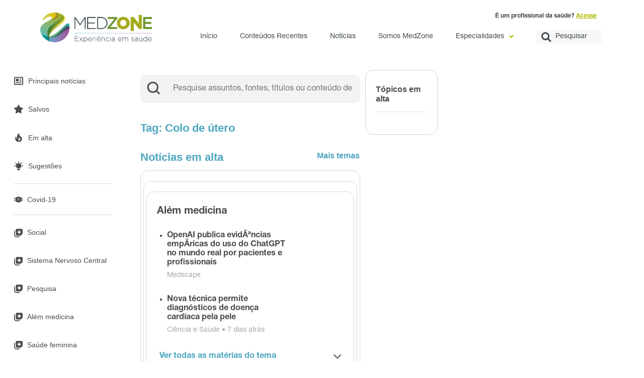

--- FILE ---
content_type: text/html; charset=UTF-8
request_url: https://paciente.medzone.com.br/tags/colo-de-utero/
body_size: 23563
content:
<!DOCTYPE html>
<html lang="pt-BR">
<head>
	<meta charset="UTF-8" />
	<meta name="viewport" content="width=device-width, initial-scale=1" />
	<link rel="profile" href="http://gmpg.org/xfn/11" />
	<link rel="pingback" href="https://paciente.medzone.com.br/xmlrpc.php" />
	<title>Colo de útero &#8211; Paciente</title>
<meta name='robots' content='max-image-preview:large' />
	<style>img:is([sizes="auto" i], [sizes^="auto," i]) { contain-intrinsic-size: 3000px 1500px }</style>
	<link rel='dns-prefetch' href='//cdn.jsdelivr.net' />
<link rel='dns-prefetch' href='//unpkg.com' />
<link rel="alternate" type="application/rss+xml" title="Feed para Paciente &raquo;" href="https://paciente.medzone.com.br/feed/" />
<link rel="alternate" type="application/rss+xml" title="Feed de comentários para Paciente &raquo;" href="https://paciente.medzone.com.br/comments/feed/" />
<link rel="alternate" type="application/rss+xml" title="Feed para Paciente &raquo; Colo de útero Tag" href="https://paciente.medzone.com.br/tags/colo-de-utero/feed/" />
<script type="text/javascript">
/* <![CDATA[ */
window._wpemojiSettings = {"baseUrl":"https:\/\/s.w.org\/images\/core\/emoji\/16.0.1\/72x72\/","ext":".png","svgUrl":"https:\/\/s.w.org\/images\/core\/emoji\/16.0.1\/svg\/","svgExt":".svg","source":{"concatemoji":"https:\/\/paciente.medzone.com.br\/wp-includes\/js\/wp-emoji-release.min.js?ver=6.8.3"}};
/*! This file is auto-generated */
!function(s,n){var o,i,e;function c(e){try{var t={supportTests:e,timestamp:(new Date).valueOf()};sessionStorage.setItem(o,JSON.stringify(t))}catch(e){}}function p(e,t,n){e.clearRect(0,0,e.canvas.width,e.canvas.height),e.fillText(t,0,0);var t=new Uint32Array(e.getImageData(0,0,e.canvas.width,e.canvas.height).data),a=(e.clearRect(0,0,e.canvas.width,e.canvas.height),e.fillText(n,0,0),new Uint32Array(e.getImageData(0,0,e.canvas.width,e.canvas.height).data));return t.every(function(e,t){return e===a[t]})}function u(e,t){e.clearRect(0,0,e.canvas.width,e.canvas.height),e.fillText(t,0,0);for(var n=e.getImageData(16,16,1,1),a=0;a<n.data.length;a++)if(0!==n.data[a])return!1;return!0}function f(e,t,n,a){switch(t){case"flag":return n(e,"\ud83c\udff3\ufe0f\u200d\u26a7\ufe0f","\ud83c\udff3\ufe0f\u200b\u26a7\ufe0f")?!1:!n(e,"\ud83c\udde8\ud83c\uddf6","\ud83c\udde8\u200b\ud83c\uddf6")&&!n(e,"\ud83c\udff4\udb40\udc67\udb40\udc62\udb40\udc65\udb40\udc6e\udb40\udc67\udb40\udc7f","\ud83c\udff4\u200b\udb40\udc67\u200b\udb40\udc62\u200b\udb40\udc65\u200b\udb40\udc6e\u200b\udb40\udc67\u200b\udb40\udc7f");case"emoji":return!a(e,"\ud83e\udedf")}return!1}function g(e,t,n,a){var r="undefined"!=typeof WorkerGlobalScope&&self instanceof WorkerGlobalScope?new OffscreenCanvas(300,150):s.createElement("canvas"),o=r.getContext("2d",{willReadFrequently:!0}),i=(o.textBaseline="top",o.font="600 32px Arial",{});return e.forEach(function(e){i[e]=t(o,e,n,a)}),i}function t(e){var t=s.createElement("script");t.src=e,t.defer=!0,s.head.appendChild(t)}"undefined"!=typeof Promise&&(o="wpEmojiSettingsSupports",i=["flag","emoji"],n.supports={everything:!0,everythingExceptFlag:!0},e=new Promise(function(e){s.addEventListener("DOMContentLoaded",e,{once:!0})}),new Promise(function(t){var n=function(){try{var e=JSON.parse(sessionStorage.getItem(o));if("object"==typeof e&&"number"==typeof e.timestamp&&(new Date).valueOf()<e.timestamp+604800&&"object"==typeof e.supportTests)return e.supportTests}catch(e){}return null}();if(!n){if("undefined"!=typeof Worker&&"undefined"!=typeof OffscreenCanvas&&"undefined"!=typeof URL&&URL.createObjectURL&&"undefined"!=typeof Blob)try{var e="postMessage("+g.toString()+"("+[JSON.stringify(i),f.toString(),p.toString(),u.toString()].join(",")+"));",a=new Blob([e],{type:"text/javascript"}),r=new Worker(URL.createObjectURL(a),{name:"wpTestEmojiSupports"});return void(r.onmessage=function(e){c(n=e.data),r.terminate(),t(n)})}catch(e){}c(n=g(i,f,p,u))}t(n)}).then(function(e){for(var t in e)n.supports[t]=e[t],n.supports.everything=n.supports.everything&&n.supports[t],"flag"!==t&&(n.supports.everythingExceptFlag=n.supports.everythingExceptFlag&&n.supports[t]);n.supports.everythingExceptFlag=n.supports.everythingExceptFlag&&!n.supports.flag,n.DOMReady=!1,n.readyCallback=function(){n.DOMReady=!0}}).then(function(){return e}).then(function(){var e;n.supports.everything||(n.readyCallback(),(e=n.source||{}).concatemoji?t(e.concatemoji):e.wpemoji&&e.twemoji&&(t(e.twemoji),t(e.wpemoji)))}))}((window,document),window._wpemojiSettings);
/* ]]> */
</script>
<style id='wp-emoji-styles-inline-css' type='text/css'>

	img.wp-smiley, img.emoji {
		display: inline !important;
		border: none !important;
		box-shadow: none !important;
		height: 1em !important;
		width: 1em !important;
		margin: 0 0.07em !important;
		vertical-align: -0.1em !important;
		background: none !important;
		padding: 0 !important;
	}
</style>
<link rel='stylesheet' id='wp-block-library-css' href='https://paciente.medzone.com.br/wp-includes/css/dist/block-library/style.min.css?ver=6.8.3' type='text/css' media='all' />
<style id='classic-theme-styles-inline-css' type='text/css'>
/*! This file is auto-generated */
.wp-block-button__link{color:#fff;background-color:#32373c;border-radius:9999px;box-shadow:none;text-decoration:none;padding:calc(.667em + 2px) calc(1.333em + 2px);font-size:1.125em}.wp-block-file__button{background:#32373c;color:#fff;text-decoration:none}
</style>
<link rel='stylesheet' id='jet-engine-frontend-css' href='https://paciente.medzone.com.br/wp-content/plugins/jet-engine/assets/css/frontend.css?ver=2.11.7' type='text/css' media='all' />
<style id='global-styles-inline-css' type='text/css'>
:root{--wp--preset--aspect-ratio--square: 1;--wp--preset--aspect-ratio--4-3: 4/3;--wp--preset--aspect-ratio--3-4: 3/4;--wp--preset--aspect-ratio--3-2: 3/2;--wp--preset--aspect-ratio--2-3: 2/3;--wp--preset--aspect-ratio--16-9: 16/9;--wp--preset--aspect-ratio--9-16: 9/16;--wp--preset--color--black: #000000;--wp--preset--color--cyan-bluish-gray: #abb8c3;--wp--preset--color--white: #ffffff;--wp--preset--color--pale-pink: #f78da7;--wp--preset--color--vivid-red: #cf2e2e;--wp--preset--color--luminous-vivid-orange: #ff6900;--wp--preset--color--luminous-vivid-amber: #fcb900;--wp--preset--color--light-green-cyan: #7bdcb5;--wp--preset--color--vivid-green-cyan: #00d084;--wp--preset--color--pale-cyan-blue: #8ed1fc;--wp--preset--color--vivid-cyan-blue: #0693e3;--wp--preset--color--vivid-purple: #9b51e0;--wp--preset--gradient--vivid-cyan-blue-to-vivid-purple: linear-gradient(135deg,rgba(6,147,227,1) 0%,rgb(155,81,224) 100%);--wp--preset--gradient--light-green-cyan-to-vivid-green-cyan: linear-gradient(135deg,rgb(122,220,180) 0%,rgb(0,208,130) 100%);--wp--preset--gradient--luminous-vivid-amber-to-luminous-vivid-orange: linear-gradient(135deg,rgba(252,185,0,1) 0%,rgba(255,105,0,1) 100%);--wp--preset--gradient--luminous-vivid-orange-to-vivid-red: linear-gradient(135deg,rgba(255,105,0,1) 0%,rgb(207,46,46) 100%);--wp--preset--gradient--very-light-gray-to-cyan-bluish-gray: linear-gradient(135deg,rgb(238,238,238) 0%,rgb(169,184,195) 100%);--wp--preset--gradient--cool-to-warm-spectrum: linear-gradient(135deg,rgb(74,234,220) 0%,rgb(151,120,209) 20%,rgb(207,42,186) 40%,rgb(238,44,130) 60%,rgb(251,105,98) 80%,rgb(254,248,76) 100%);--wp--preset--gradient--blush-light-purple: linear-gradient(135deg,rgb(255,206,236) 0%,rgb(152,150,240) 100%);--wp--preset--gradient--blush-bordeaux: linear-gradient(135deg,rgb(254,205,165) 0%,rgb(254,45,45) 50%,rgb(107,0,62) 100%);--wp--preset--gradient--luminous-dusk: linear-gradient(135deg,rgb(255,203,112) 0%,rgb(199,81,192) 50%,rgb(65,88,208) 100%);--wp--preset--gradient--pale-ocean: linear-gradient(135deg,rgb(255,245,203) 0%,rgb(182,227,212) 50%,rgb(51,167,181) 100%);--wp--preset--gradient--electric-grass: linear-gradient(135deg,rgb(202,248,128) 0%,rgb(113,206,126) 100%);--wp--preset--gradient--midnight: linear-gradient(135deg,rgb(2,3,129) 0%,rgb(40,116,252) 100%);--wp--preset--font-size--small: 13px;--wp--preset--font-size--medium: 20px;--wp--preset--font-size--large: 36px;--wp--preset--font-size--x-large: 42px;--wp--preset--spacing--20: 0.44rem;--wp--preset--spacing--30: 0.67rem;--wp--preset--spacing--40: 1rem;--wp--preset--spacing--50: 1.5rem;--wp--preset--spacing--60: 2.25rem;--wp--preset--spacing--70: 3.38rem;--wp--preset--spacing--80: 5.06rem;--wp--preset--shadow--natural: 6px 6px 9px rgba(0, 0, 0, 0.2);--wp--preset--shadow--deep: 12px 12px 50px rgba(0, 0, 0, 0.4);--wp--preset--shadow--sharp: 6px 6px 0px rgba(0, 0, 0, 0.2);--wp--preset--shadow--outlined: 6px 6px 0px -3px rgba(255, 255, 255, 1), 6px 6px rgba(0, 0, 0, 1);--wp--preset--shadow--crisp: 6px 6px 0px rgba(0, 0, 0, 1);}:where(.is-layout-flex){gap: 0.5em;}:where(.is-layout-grid){gap: 0.5em;}body .is-layout-flex{display: flex;}.is-layout-flex{flex-wrap: wrap;align-items: center;}.is-layout-flex > :is(*, div){margin: 0;}body .is-layout-grid{display: grid;}.is-layout-grid > :is(*, div){margin: 0;}:where(.wp-block-columns.is-layout-flex){gap: 2em;}:where(.wp-block-columns.is-layout-grid){gap: 2em;}:where(.wp-block-post-template.is-layout-flex){gap: 1.25em;}:where(.wp-block-post-template.is-layout-grid){gap: 1.25em;}.has-black-color{color: var(--wp--preset--color--black) !important;}.has-cyan-bluish-gray-color{color: var(--wp--preset--color--cyan-bluish-gray) !important;}.has-white-color{color: var(--wp--preset--color--white) !important;}.has-pale-pink-color{color: var(--wp--preset--color--pale-pink) !important;}.has-vivid-red-color{color: var(--wp--preset--color--vivid-red) !important;}.has-luminous-vivid-orange-color{color: var(--wp--preset--color--luminous-vivid-orange) !important;}.has-luminous-vivid-amber-color{color: var(--wp--preset--color--luminous-vivid-amber) !important;}.has-light-green-cyan-color{color: var(--wp--preset--color--light-green-cyan) !important;}.has-vivid-green-cyan-color{color: var(--wp--preset--color--vivid-green-cyan) !important;}.has-pale-cyan-blue-color{color: var(--wp--preset--color--pale-cyan-blue) !important;}.has-vivid-cyan-blue-color{color: var(--wp--preset--color--vivid-cyan-blue) !important;}.has-vivid-purple-color{color: var(--wp--preset--color--vivid-purple) !important;}.has-black-background-color{background-color: var(--wp--preset--color--black) !important;}.has-cyan-bluish-gray-background-color{background-color: var(--wp--preset--color--cyan-bluish-gray) !important;}.has-white-background-color{background-color: var(--wp--preset--color--white) !important;}.has-pale-pink-background-color{background-color: var(--wp--preset--color--pale-pink) !important;}.has-vivid-red-background-color{background-color: var(--wp--preset--color--vivid-red) !important;}.has-luminous-vivid-orange-background-color{background-color: var(--wp--preset--color--luminous-vivid-orange) !important;}.has-luminous-vivid-amber-background-color{background-color: var(--wp--preset--color--luminous-vivid-amber) !important;}.has-light-green-cyan-background-color{background-color: var(--wp--preset--color--light-green-cyan) !important;}.has-vivid-green-cyan-background-color{background-color: var(--wp--preset--color--vivid-green-cyan) !important;}.has-pale-cyan-blue-background-color{background-color: var(--wp--preset--color--pale-cyan-blue) !important;}.has-vivid-cyan-blue-background-color{background-color: var(--wp--preset--color--vivid-cyan-blue) !important;}.has-vivid-purple-background-color{background-color: var(--wp--preset--color--vivid-purple) !important;}.has-black-border-color{border-color: var(--wp--preset--color--black) !important;}.has-cyan-bluish-gray-border-color{border-color: var(--wp--preset--color--cyan-bluish-gray) !important;}.has-white-border-color{border-color: var(--wp--preset--color--white) !important;}.has-pale-pink-border-color{border-color: var(--wp--preset--color--pale-pink) !important;}.has-vivid-red-border-color{border-color: var(--wp--preset--color--vivid-red) !important;}.has-luminous-vivid-orange-border-color{border-color: var(--wp--preset--color--luminous-vivid-orange) !important;}.has-luminous-vivid-amber-border-color{border-color: var(--wp--preset--color--luminous-vivid-amber) !important;}.has-light-green-cyan-border-color{border-color: var(--wp--preset--color--light-green-cyan) !important;}.has-vivid-green-cyan-border-color{border-color: var(--wp--preset--color--vivid-green-cyan) !important;}.has-pale-cyan-blue-border-color{border-color: var(--wp--preset--color--pale-cyan-blue) !important;}.has-vivid-cyan-blue-border-color{border-color: var(--wp--preset--color--vivid-cyan-blue) !important;}.has-vivid-purple-border-color{border-color: var(--wp--preset--color--vivid-purple) !important;}.has-vivid-cyan-blue-to-vivid-purple-gradient-background{background: var(--wp--preset--gradient--vivid-cyan-blue-to-vivid-purple) !important;}.has-light-green-cyan-to-vivid-green-cyan-gradient-background{background: var(--wp--preset--gradient--light-green-cyan-to-vivid-green-cyan) !important;}.has-luminous-vivid-amber-to-luminous-vivid-orange-gradient-background{background: var(--wp--preset--gradient--luminous-vivid-amber-to-luminous-vivid-orange) !important;}.has-luminous-vivid-orange-to-vivid-red-gradient-background{background: var(--wp--preset--gradient--luminous-vivid-orange-to-vivid-red) !important;}.has-very-light-gray-to-cyan-bluish-gray-gradient-background{background: var(--wp--preset--gradient--very-light-gray-to-cyan-bluish-gray) !important;}.has-cool-to-warm-spectrum-gradient-background{background: var(--wp--preset--gradient--cool-to-warm-spectrum) !important;}.has-blush-light-purple-gradient-background{background: var(--wp--preset--gradient--blush-light-purple) !important;}.has-blush-bordeaux-gradient-background{background: var(--wp--preset--gradient--blush-bordeaux) !important;}.has-luminous-dusk-gradient-background{background: var(--wp--preset--gradient--luminous-dusk) !important;}.has-pale-ocean-gradient-background{background: var(--wp--preset--gradient--pale-ocean) !important;}.has-electric-grass-gradient-background{background: var(--wp--preset--gradient--electric-grass) !important;}.has-midnight-gradient-background{background: var(--wp--preset--gradient--midnight) !important;}.has-small-font-size{font-size: var(--wp--preset--font-size--small) !important;}.has-medium-font-size{font-size: var(--wp--preset--font-size--medium) !important;}.has-large-font-size{font-size: var(--wp--preset--font-size--large) !important;}.has-x-large-font-size{font-size: var(--wp--preset--font-size--x-large) !important;}
:where(.wp-block-post-template.is-layout-flex){gap: 1.25em;}:where(.wp-block-post-template.is-layout-grid){gap: 1.25em;}
:where(.wp-block-columns.is-layout-flex){gap: 2em;}:where(.wp-block-columns.is-layout-grid){gap: 2em;}
:root :where(.wp-block-pullquote){font-size: 1.5em;line-height: 1.6;}
</style>
<link rel='stylesheet' id='hfe-style-css' href='https://paciente.medzone.com.br/wp-content/plugins/header-footer-elementor/assets/css/header-footer-elementor.css?ver=1.6.11' type='text/css' media='all' />
<link rel='stylesheet' id='elementor-icons-css' href='https://paciente.medzone.com.br/wp-content/plugins/elementor/assets/lib/eicons/css/elementor-icons.min.css?ver=5.15.0' type='text/css' media='all' />
<link rel='stylesheet' id='elementor-frontend-legacy-css' href='https://paciente.medzone.com.br/wp-content/plugins/elementor/assets/css/frontend-legacy.min.css?ver=3.6.6' type='text/css' media='all' />
<link rel='stylesheet' id='elementor-frontend-css' href='https://paciente.medzone.com.br/wp-content/plugins/elementor/assets/css/frontend.min.css?ver=3.6.6' type='text/css' media='all' />
<link rel='stylesheet' id='elementor-post-5-css' href='https://paciente.medzone.com.br/wp-content/uploads/elementor/css/post-5.css?ver=1666984936' type='text/css' media='all' />
<link rel='stylesheet' id='elementor-pro-css' href='https://paciente.medzone.com.br/wp-content/plugins/elementor-pro/assets/css/frontend.min.css?ver=3.7.7' type='text/css' media='all' />
<link rel='stylesheet' id='elementor-global-css' href='https://paciente.medzone.com.br/wp-content/uploads/elementor/css/global.css?ver=1666984937' type='text/css' media='all' />
<link rel='stylesheet' id='elementor-post-1176-css' href='https://paciente.medzone.com.br/wp-content/uploads/elementor/css/post-1176.css?ver=1726170942' type='text/css' media='all' />
<link rel='stylesheet' id='hfe-widgets-style-css' href='https://paciente.medzone.com.br/wp-content/plugins/header-footer-elementor/inc/widgets-css/frontend.css?ver=1.6.11' type='text/css' media='all' />
<link rel='stylesheet' id='flicktycss-css' href='https://unpkg.com/flickity@2/dist/flickity.min.css?ver=1.0' type='text/css' media='all' />
<link rel='stylesheet' id='noticiascss-css' href='https://paciente.medzone.com.br/wp-content/themes/paciente/assets/css/noticias.css?ver=1.0' type='text/css' media='all' />
<link rel='stylesheet' id='bootstrap-css' href='https://cdn.jsdelivr.net/npm/bootstrap@4.6.1/dist/css/bootstrap.min.css?ver=1.0' type='text/css' media='all' />
<link rel='stylesheet' id='stylesheet-css' href='https://paciente.medzone.com.br/wp-content/themes/paciente/style.css?v=1769792330&#038;ver=1.0' type='text/css' media='all' />
<link rel='stylesheet' id='hello-elementor-css' href='https://paciente.medzone.com.br/wp-content/themes/hello-elementor/style.min.css?ver=2.5.0' type='text/css' media='all' />
<link rel='stylesheet' id='hello-elementor-theme-style-css' href='https://paciente.medzone.com.br/wp-content/themes/hello-elementor/theme.min.css?ver=2.5.0' type='text/css' media='all' />
<link rel='stylesheet' id='jet-popup-frontend-css' href='https://paciente.medzone.com.br/wp-content/plugins/jet-popup/assets/css/jet-popup-frontend.css?ver=1.5.6' type='text/css' media='all' />
<link rel='stylesheet' id='elementor-post-56-css' href='https://paciente.medzone.com.br/wp-content/uploads/elementor/css/post-56.css?ver=1740515017' type='text/css' media='all' />
<link rel='stylesheet' id='elementor-post-15634-css' href='https://paciente.medzone.com.br/wp-content/uploads/elementor/css/post-15634.css?ver=1739538202' type='text/css' media='all' />
<link rel='stylesheet' id='elementor-post-17786-css' href='https://paciente.medzone.com.br/wp-content/uploads/elementor/css/post-17786.css?ver=1727094049' type='text/css' media='all' />
<link rel='stylesheet' id='simple-favorites-css' href='https://paciente.medzone.com.br/wp-content/plugins/favorites/assets/css/favorites.css?ver=2.3.6' type='text/css' media='all' />
<link rel='stylesheet' id='google-fonts-1-css' href='https://fonts.googleapis.com/css?family=Roboto%3A100%2C100italic%2C200%2C200italic%2C300%2C300italic%2C400%2C400italic%2C500%2C500italic%2C600%2C600italic%2C700%2C700italic%2C800%2C800italic%2C900%2C900italic&#038;display=auto&#038;ver=6.8.3' type='text/css' media='all' />
<link rel='stylesheet' id='elementor-icons-shared-0-css' href='https://paciente.medzone.com.br/wp-content/plugins/elementor/assets/lib/font-awesome/css/fontawesome.min.css?ver=5.15.3' type='text/css' media='all' />
<link rel='stylesheet' id='elementor-icons-fa-solid-css' href='https://paciente.medzone.com.br/wp-content/plugins/elementor/assets/lib/font-awesome/css/solid.min.css?ver=5.15.3' type='text/css' media='all' />
<link rel='stylesheet' id='elementor-icons-fa-regular-css' href='https://paciente.medzone.com.br/wp-content/plugins/elementor/assets/lib/font-awesome/css/regular.min.css?ver=5.15.3' type='text/css' media='all' />
<script type="text/javascript" src="https://paciente.medzone.com.br/wp-content/themes/paciente/assets/js/svg-inject.min.js?ver=1.0.4" id="internaljs-js"></script>
<script type="text/javascript" src="https://paciente.medzone.com.br/wp-includes/js/jquery/jquery.min.js?ver=3.7.1" id="jquery-core-js"></script>
<script type="text/javascript" src="https://paciente.medzone.com.br/wp-includes/js/jquery/jquery-migrate.min.js?ver=3.4.1" id="jquery-migrate-js"></script>
<script type="text/javascript" src="https://cdn.jsdelivr.net/npm/bootstrap@4.1.3/dist/js/bootstrap.min.js?ver=6.8.3" id="bootstrap-js"></script>
<script type="text/javascript" src="https://cdn.jsdelivr.net/npm/bootstrap@5.0.1/dist/js/bootstrap.bundle.min.js?ver=6.8.3" id="bootstrap-bundle-js"></script>
<script type="text/javascript" src="https://cdn.jsdelivr.net/npm/popper.js@1.14.3/dist/umd/popper.min.js?ver=6.8.3" id="bootstrap-popper-js"></script>
<script type="text/javascript" src="https://paciente.medzone.com.br/wp-content/themes/paciente/js/post-like.js?ver=6.8.3" id="general-script-js"></script>
<script type="text/javascript" id="favorites-js-extra">
/* <![CDATA[ */
var favorites_data = {"ajaxurl":"https:\/\/paciente.medzone.com.br\/wp-admin\/admin-ajax.php","nonce":"386892af2a","favorite":"<i class=\"ico-star empty\"><\/i>","favorited":"<i class=\"ico-star full\"><\/i>","includecount":"","indicate_loading":"","loading_text":"Loading","loading_image":"","loading_image_active":"","loading_image_preload":"","cache_enabled":"1","button_options":{"button_type":"custom","custom_colors":false,"box_shadow":false,"include_count":false,"default":{"background_default":false,"border_default":false,"text_default":false,"icon_default":false,"count_default":false},"active":{"background_active":false,"border_active":false,"text_active":false,"icon_active":false,"count_active":false}},"authentication_modal_content":"<p>Please login to add favorites.<\/p><p><a href=\"#\" data-favorites-modal-close>Dismiss this notice<\/a><\/p>","authentication_redirect":"","dev_mode":"","logged_in":"","user_id":"0","authentication_redirect_url":"https:\/\/paciente.medzone.com.br\/wp-login.php"};
/* ]]> */
</script>
<script type="text/javascript" src="https://paciente.medzone.com.br/wp-content/plugins/favorites/assets/js/favorites.min.js?ver=2.3.6" id="favorites-js"></script>
<link rel="https://api.w.org/" href="https://paciente.medzone.com.br/wp-json/" /><link rel="alternate" title="JSON" type="application/json" href="https://paciente.medzone.com.br/wp-json/wp/v2/tags/175" /><link rel="EditURI" type="application/rsd+xml" title="RSD" href="https://paciente.medzone.com.br/xmlrpc.php?rsd" />
<meta name="generator" content="WordPress 6.8.3" />
		<style>*:not(.elementor-editor-active) .plus-conditions--hidden {display: none;}</style> 
		
<!-- Global site tag (gtag.js) - Google Analytics -->
<script async src="https://www.googletagmanager.com/gtag/js?id=UA-194718190-2"></script>
<script>
  window.dataLayer = window.dataLayer || [];
  function gtag(){dataLayer.push(arguments);}
  gtag('js', new Date());

  gtag('config', 'UA-194718190-2');
</script>

<!-- Google tag (gtag.js) -->
<script async src="https://www.googletagmanager.com/gtag/js?id=G-83126RLWX4"></script>
<script>
  window.dataLayer = window.dataLayer || [];
  function gtag(){dataLayer.push(arguments);}
  gtag('js', new Date());

  gtag('config', 'G-83126RLWX4');
</script>

<!-- Google Tag Manager -->
<script>(function(w,d,s,l,i){w[l]=w[l]||[];w[l].push({'gtm.start':
new Date().getTime(),event:'gtm.js'});var f=d.getElementsByTagName(s)[0],
j=d.createElement(s),dl=l!='dataLayer'?'&l='+l:'';j.async=true;j.src=
'https://www.googletagmanager.com/gtm.js?id='+i+dl;f.parentNode.insertBefore(j,f);
})(window,document,'script','dataLayer','GTM-5JRN4QG');</script>
<!-- End Google Tag Manager -->

<meta name="bmi-version" content="1.4.9.1" />      <script defer type="text/javascript" id="bmip-js-inline-remove-js">
        function objectToQueryString(obj){
          return Object.keys(obj).map(key => key + '=' + obj[key]).join('&');
        }

        function globalBMIKeepAlive() {
          let xhr = new XMLHttpRequest();
          let data = { action: "bmip_keepalive", token: "bmip", f: "refresh" };
          let url = 'https://paciente.medzone.com.br/wp-admin/admin-ajax.php' + '?' + objectToQueryString(data);
          xhr.open('POST', url, true);
          xhr.setRequestHeader("X-Requested-With", "XMLHttpRequest");
          xhr.onreadystatechange = function () {
            if (xhr.readyState === 4) {
              let response;
              if (response = JSON.parse(xhr.responseText)) {
                if (typeof response.status != 'undefined' && response.status === 'success') {
                  //setTimeout(globalBMIKeepAlive, 3000);
                } else {
                  //setTimeout(globalBMIKeepAlive, 20000);
                }
              }
            }
          };

          xhr.send(JSON.stringify(data));
        }

        document.querySelector('#bmip-js-inline-remove-js').remove();
      </script>
      <link rel="icon" href="https://paciente.medzone.com.br/wp-content/uploads/2022/06/favicon.png" sizes="32x32" />
<link rel="icon" href="https://paciente.medzone.com.br/wp-content/uploads/2022/06/favicon.png" sizes="192x192" />
<link rel="apple-touch-icon" href="https://paciente.medzone.com.br/wp-content/uploads/2022/06/favicon.png" />
<meta name="msapplication-TileImage" content="https://paciente.medzone.com.br/wp-content/uploads/2022/06/favicon.png" />
<script src='https://cdn.privacytools.com.br/public_api/banner/autoblock/v3/YA6p21015121.js?t=1'></script></head>

<body class="archive tax-tags term-colo-de-utero term-175 wp-theme-hello-elementor wp-child-theme-paciente ehf-header ehf-template-hello-elementor ehf-stylesheet-paciente elementor-default elementor-template-full-width elementor-kit-5 elementor-page-15634">
<link rel="stylesheet" href="https://cdn.privacytools.com.br/public_api/banner/style/rOB421015121.css?t=1"></link>
	<script type="text/javascript" src="https://cdn.privacytools.com.br/public_api/banner/script/bottom/rOB421015121.js?t=1"></script><div id="page" class="hfeed site">

		<header id="masthead" itemscope="itemscope" itemtype="https://schema.org/WPHeader">
			<p class="main-title bhf-hidden" itemprop="headline"><a href="https://paciente.medzone.com.br" title="Paciente" rel="home">Paciente</a></p>
					<div data-elementor-type="wp-post" data-elementor-id="1176" class="elementor elementor-1176">
						<div class="elementor-inner">
				<div class="elementor-section-wrap">
									<section class="elementor-section elementor-top-section elementor-element elementor-element-f54bb3d elementor-section-boxed elementor-section-height-default elementor-section-height-default" data-id="f54bb3d" data-element_type="section">
						<div class="elementor-container elementor-column-gap-default">
							<div class="elementor-row">
					<div class="elementor-column elementor-col-33 elementor-top-column elementor-element elementor-element-bf3a443" data-id="bf3a443" data-element_type="column">
			<div class="elementor-column-wrap elementor-element-populated">
							<div class="elementor-widget-wrap">
						<div class="elementor-element elementor-element-88d0ee0 elementor-widget elementor-widget-site-logo" data-id="88d0ee0" data-element_type="widget" data-settings="{&quot;width&quot;:{&quot;unit&quot;:&quot;%&quot;,&quot;size&quot;:90,&quot;sizes&quot;:[]},&quot;align&quot;:&quot;center&quot;,&quot;width_tablet&quot;:{&quot;unit&quot;:&quot;%&quot;,&quot;size&quot;:&quot;&quot;,&quot;sizes&quot;:[]},&quot;width_mobile&quot;:{&quot;unit&quot;:&quot;%&quot;,&quot;size&quot;:&quot;&quot;,&quot;sizes&quot;:[]},&quot;space&quot;:{&quot;unit&quot;:&quot;%&quot;,&quot;size&quot;:&quot;&quot;,&quot;sizes&quot;:[]},&quot;space_tablet&quot;:{&quot;unit&quot;:&quot;%&quot;,&quot;size&quot;:&quot;&quot;,&quot;sizes&quot;:[]},&quot;space_mobile&quot;:{&quot;unit&quot;:&quot;%&quot;,&quot;size&quot;:&quot;&quot;,&quot;sizes&quot;:[]},&quot;image_border_radius&quot;:{&quot;unit&quot;:&quot;px&quot;,&quot;top&quot;:&quot;&quot;,&quot;right&quot;:&quot;&quot;,&quot;bottom&quot;:&quot;&quot;,&quot;left&quot;:&quot;&quot;,&quot;isLinked&quot;:true},&quot;image_border_radius_tablet&quot;:{&quot;unit&quot;:&quot;px&quot;,&quot;top&quot;:&quot;&quot;,&quot;right&quot;:&quot;&quot;,&quot;bottom&quot;:&quot;&quot;,&quot;left&quot;:&quot;&quot;,&quot;isLinked&quot;:true},&quot;image_border_radius_mobile&quot;:{&quot;unit&quot;:&quot;px&quot;,&quot;top&quot;:&quot;&quot;,&quot;right&quot;:&quot;&quot;,&quot;bottom&quot;:&quot;&quot;,&quot;left&quot;:&quot;&quot;,&quot;isLinked&quot;:true},&quot;caption_padding&quot;:{&quot;unit&quot;:&quot;px&quot;,&quot;top&quot;:&quot;&quot;,&quot;right&quot;:&quot;&quot;,&quot;bottom&quot;:&quot;&quot;,&quot;left&quot;:&quot;&quot;,&quot;isLinked&quot;:true},&quot;caption_padding_tablet&quot;:{&quot;unit&quot;:&quot;px&quot;,&quot;top&quot;:&quot;&quot;,&quot;right&quot;:&quot;&quot;,&quot;bottom&quot;:&quot;&quot;,&quot;left&quot;:&quot;&quot;,&quot;isLinked&quot;:true},&quot;caption_padding_mobile&quot;:{&quot;unit&quot;:&quot;px&quot;,&quot;top&quot;:&quot;&quot;,&quot;right&quot;:&quot;&quot;,&quot;bottom&quot;:&quot;&quot;,&quot;left&quot;:&quot;&quot;,&quot;isLinked&quot;:true},&quot;caption_space&quot;:{&quot;unit&quot;:&quot;px&quot;,&quot;size&quot;:0,&quot;sizes&quot;:[]},&quot;caption_space_tablet&quot;:{&quot;unit&quot;:&quot;px&quot;,&quot;size&quot;:&quot;&quot;,&quot;sizes&quot;:[]},&quot;caption_space_mobile&quot;:{&quot;unit&quot;:&quot;px&quot;,&quot;size&quot;:&quot;&quot;,&quot;sizes&quot;:[]}}" data-widget_type="site-logo.default">
				<div class="elementor-widget-container">
					<div class="hfe-site-logo">
													<a data-elementor-open-lightbox=""  class='elementor-clickable' href="https://paciente.medzone.com.br">
							<div class="hfe-site-logo-set">           
				<div class="hfe-site-logo-container">
					<img class="hfe-site-logo-img elementor-animation-"  src="https://paciente.medzone.com.br/wp-content/uploads/2022/06/Logo_medzone.png" alt="Logo_medzone"/>
				</div>
			</div>
							</a>
						</div>  
					</div>
				</div>
						</div>
					</div>
		</div>
				<div class="elementor-column elementor-col-66 elementor-top-column elementor-element elementor-element-359e62f" data-id="359e62f" data-element_type="column">
			<div class="elementor-column-wrap elementor-element-populated">
							<div class="elementor-widget-wrap">
						<section class="elementor-section elementor-inner-section elementor-element elementor-element-bc56c1e elementor-section-boxed elementor-section-height-default elementor-section-height-default" data-id="bc56c1e" data-element_type="section">
						<div class="elementor-container elementor-column-gap-default">
							<div class="elementor-row">
					<div class="elementor-column elementor-col-50 elementor-inner-column elementor-element elementor-element-83b519b" data-id="83b519b" data-element_type="column">
			<div class="elementor-column-wrap">
							<div class="elementor-widget-wrap">
								</div>
					</div>
		</div>
				<div class="elementor-column elementor-col-50 elementor-inner-column elementor-element elementor-element-6b9ebca" data-id="6b9ebca" data-element_type="column">
			<div class="elementor-column-wrap elementor-element-populated">
							<div class="elementor-widget-wrap">
						<div class="elementor-element elementor-element-6bd98d8 link-medzone elementor-widget elementor-widget-text-editor" data-id="6bd98d8" data-element_type="widget" data-widget_type="text-editor.default">
				<div class="elementor-widget-container">
								<div class="elementor-text-editor elementor-clearfix">
				É um profissional da saúde? <a style="color: #424b4f;" href="https://medzone.com.br/" target="_blank" rel="noopener"><u style="color: #aeba00;">Acesse</u></a>					</div>
						</div>
				</div>
						</div>
					</div>
		</div>
								</div>
					</div>
		</section>
				<div class="elementor-element elementor-element-4800db5 hfe-nav-menu__align-right elementor-widget__width-initial hfe-submenu-icon-arrow hfe-submenu-animation-none hfe-link-redirect-child hfe-nav-menu__breakpoint-tablet elementor-widget elementor-widget-navigation-menu" data-id="4800db5" data-element_type="widget" data-settings="{&quot;menu_space_between&quot;:{&quot;unit&quot;:&quot;px&quot;,&quot;size&quot;:15,&quot;sizes&quot;:[]},&quot;padding_horizontal_menu_item&quot;:{&quot;unit&quot;:&quot;px&quot;,&quot;size&quot;:15,&quot;sizes&quot;:[]},&quot;padding_horizontal_menu_item_tablet&quot;:{&quot;unit&quot;:&quot;px&quot;,&quot;size&quot;:&quot;&quot;,&quot;sizes&quot;:[]},&quot;padding_horizontal_menu_item_mobile&quot;:{&quot;unit&quot;:&quot;px&quot;,&quot;size&quot;:&quot;&quot;,&quot;sizes&quot;:[]},&quot;padding_vertical_menu_item&quot;:{&quot;unit&quot;:&quot;px&quot;,&quot;size&quot;:15,&quot;sizes&quot;:[]},&quot;padding_vertical_menu_item_tablet&quot;:{&quot;unit&quot;:&quot;px&quot;,&quot;size&quot;:&quot;&quot;,&quot;sizes&quot;:[]},&quot;padding_vertical_menu_item_mobile&quot;:{&quot;unit&quot;:&quot;px&quot;,&quot;size&quot;:&quot;&quot;,&quot;sizes&quot;:[]},&quot;menu_space_between_tablet&quot;:{&quot;unit&quot;:&quot;px&quot;,&quot;size&quot;:&quot;&quot;,&quot;sizes&quot;:[]},&quot;menu_space_between_mobile&quot;:{&quot;unit&quot;:&quot;px&quot;,&quot;size&quot;:&quot;&quot;,&quot;sizes&quot;:[]},&quot;menu_row_space&quot;:{&quot;unit&quot;:&quot;px&quot;,&quot;size&quot;:&quot;&quot;,&quot;sizes&quot;:[]},&quot;menu_row_space_tablet&quot;:{&quot;unit&quot;:&quot;px&quot;,&quot;size&quot;:&quot;&quot;,&quot;sizes&quot;:[]},&quot;menu_row_space_mobile&quot;:{&quot;unit&quot;:&quot;px&quot;,&quot;size&quot;:&quot;&quot;,&quot;sizes&quot;:[]},&quot;dropdown_border_radius&quot;:{&quot;unit&quot;:&quot;px&quot;,&quot;top&quot;:&quot;&quot;,&quot;right&quot;:&quot;&quot;,&quot;bottom&quot;:&quot;&quot;,&quot;left&quot;:&quot;&quot;,&quot;isLinked&quot;:true},&quot;dropdown_border_radius_tablet&quot;:{&quot;unit&quot;:&quot;px&quot;,&quot;top&quot;:&quot;&quot;,&quot;right&quot;:&quot;&quot;,&quot;bottom&quot;:&quot;&quot;,&quot;left&quot;:&quot;&quot;,&quot;isLinked&quot;:true},&quot;dropdown_border_radius_mobile&quot;:{&quot;unit&quot;:&quot;px&quot;,&quot;top&quot;:&quot;&quot;,&quot;right&quot;:&quot;&quot;,&quot;bottom&quot;:&quot;&quot;,&quot;left&quot;:&quot;&quot;,&quot;isLinked&quot;:true},&quot;width_dropdown_item&quot;:{&quot;unit&quot;:&quot;px&quot;,&quot;size&quot;:&quot;220&quot;,&quot;sizes&quot;:[]},&quot;width_dropdown_item_tablet&quot;:{&quot;unit&quot;:&quot;px&quot;,&quot;size&quot;:&quot;&quot;,&quot;sizes&quot;:[]},&quot;width_dropdown_item_mobile&quot;:{&quot;unit&quot;:&quot;px&quot;,&quot;size&quot;:&quot;&quot;,&quot;sizes&quot;:[]},&quot;padding_horizontal_dropdown_item&quot;:{&quot;unit&quot;:&quot;px&quot;,&quot;size&quot;:&quot;&quot;,&quot;sizes&quot;:[]},&quot;padding_horizontal_dropdown_item_tablet&quot;:{&quot;unit&quot;:&quot;px&quot;,&quot;size&quot;:&quot;&quot;,&quot;sizes&quot;:[]},&quot;padding_horizontal_dropdown_item_mobile&quot;:{&quot;unit&quot;:&quot;px&quot;,&quot;size&quot;:&quot;&quot;,&quot;sizes&quot;:[]},&quot;padding_vertical_dropdown_item&quot;:{&quot;unit&quot;:&quot;px&quot;,&quot;size&quot;:15,&quot;sizes&quot;:[]},&quot;padding_vertical_dropdown_item_tablet&quot;:{&quot;unit&quot;:&quot;px&quot;,&quot;size&quot;:&quot;&quot;,&quot;sizes&quot;:[]},&quot;padding_vertical_dropdown_item_mobile&quot;:{&quot;unit&quot;:&quot;px&quot;,&quot;size&quot;:&quot;&quot;,&quot;sizes&quot;:[]},&quot;distance_from_menu&quot;:{&quot;unit&quot;:&quot;px&quot;,&quot;size&quot;:&quot;&quot;,&quot;sizes&quot;:[]},&quot;distance_from_menu_tablet&quot;:{&quot;unit&quot;:&quot;px&quot;,&quot;size&quot;:&quot;&quot;,&quot;sizes&quot;:[]},&quot;distance_from_menu_mobile&quot;:{&quot;unit&quot;:&quot;px&quot;,&quot;size&quot;:&quot;&quot;,&quot;sizes&quot;:[]},&quot;toggle_size&quot;:{&quot;unit&quot;:&quot;px&quot;,&quot;size&quot;:&quot;&quot;,&quot;sizes&quot;:[]},&quot;toggle_size_tablet&quot;:{&quot;unit&quot;:&quot;px&quot;,&quot;size&quot;:&quot;&quot;,&quot;sizes&quot;:[]},&quot;toggle_size_mobile&quot;:{&quot;unit&quot;:&quot;px&quot;,&quot;size&quot;:&quot;&quot;,&quot;sizes&quot;:[]},&quot;toggle_border_width&quot;:{&quot;unit&quot;:&quot;px&quot;,&quot;size&quot;:&quot;&quot;,&quot;sizes&quot;:[]},&quot;toggle_border_width_tablet&quot;:{&quot;unit&quot;:&quot;px&quot;,&quot;size&quot;:&quot;&quot;,&quot;sizes&quot;:[]},&quot;toggle_border_width_mobile&quot;:{&quot;unit&quot;:&quot;px&quot;,&quot;size&quot;:&quot;&quot;,&quot;sizes&quot;:[]},&quot;toggle_border_radius&quot;:{&quot;unit&quot;:&quot;px&quot;,&quot;size&quot;:&quot;&quot;,&quot;sizes&quot;:[]},&quot;toggle_border_radius_tablet&quot;:{&quot;unit&quot;:&quot;px&quot;,&quot;size&quot;:&quot;&quot;,&quot;sizes&quot;:[]},&quot;toggle_border_radius_mobile&quot;:{&quot;unit&quot;:&quot;px&quot;,&quot;size&quot;:&quot;&quot;,&quot;sizes&quot;:[]}}" data-widget_type="navigation-menu.default">
				<div class="elementor-widget-container">
						<div class="hfe-nav-menu hfe-layout-horizontal hfe-nav-menu-layout horizontal hfe-pointer__none" data-layout="horizontal">
				<div class="hfe-nav-menu__toggle elementor-clickable">
					<div class="hfe-nav-menu-icon">
						<i aria-hidden="true" tabindex="0" class="fas fa-bars"></i>					</div>
				</div>
				<nav class="hfe-nav-menu__layout-horizontal hfe-nav-menu__submenu-arrow" data-toggle-icon="&lt;i aria-hidden=&quot;true&quot; tabindex=&quot;0&quot; class=&quot;fas fa-bars&quot;&gt;&lt;/i&gt;" data-close-icon="&lt;i aria-hidden=&quot;true&quot; tabindex=&quot;0&quot; class=&quot;far fa-window-close&quot;&gt;&lt;/i&gt;" data-full-width="yes"><ul id="menu-1-4800db5" class="hfe-nav-menu"><li id="menu-item-1428" class="menu-item menu-item-type-post_type menu-item-object-page menu-item-home parent hfe-creative-menu"><a href="https://paciente.medzone.com.br/" class = "hfe-menu-item">Início</a></li>
<li id="menu-item-1039" class="menu-item menu-item-type-custom menu-item-object-custom menu-item-home parent hfe-creative-menu"><a href="https://paciente.medzone.com.br/#conteudos-recentes" class = "hfe-menu-item">Conteúdos Recentes</a></li>
<li id="menu-item-15640" class="menu-item menu-item-type-post_type menu-item-object-page parent hfe-creative-menu"><a href="https://paciente.medzone.com.br/noticias/" class = "hfe-menu-item">Notícias</a></li>
<li id="menu-item-49" class="menu-item menu-item-type-custom menu-item-object-custom menu-item-home parent hfe-creative-menu"><a href="https://paciente.medzone.com.br/#somos-medzone" class = "hfe-menu-item">Somos MedZone</a></li>
<li id="menu-item-50" class="menu-item menu-item-type-custom menu-item-object-custom menu-item-has-children parent hfe-has-submenu hfe-creative-menu"><div class="hfe-has-submenu-container"><a href="#" class = "hfe-menu-item">Especialidades<span class='hfe-menu-toggle sub-arrow hfe-menu-child-0'><i class='fa'></i></span></a></div>
<ul class="sub-menu">
	<li id="menu-item-847" class="menu-item menu-item-type-taxonomy menu-item-object-category hfe-creative-menu"><a href="https://paciente.medzone.com.br/category/dor/" class = "hfe-sub-menu-item">Dor</a></li>
	<li id="menu-item-1998" class="menu-item menu-item-type-taxonomy menu-item-object-category hfe-creative-menu"><a href="https://paciente.medzone.com.br/category/nutricao-suplementacao/" class = "hfe-sub-menu-item">Nutrição e Suplementação</a></li>
	<li id="menu-item-15663" class="menu-item menu-item-type-taxonomy menu-item-object-category hfe-creative-menu"><a href="https://paciente.medzone.com.br/category/saude-idoso/" class = "hfe-sub-menu-item">Saúde do Idoso</a></li>
	<li id="menu-item-850" class="menu-item menu-item-type-taxonomy menu-item-object-category hfe-creative-menu"><a href="https://paciente.medzone.com.br/category/saude-neural/" class = "hfe-sub-menu-item">Saúde do Sistema Nervoso</a></li>
	<li id="menu-item-851" class="menu-item menu-item-type-taxonomy menu-item-object-category hfe-creative-menu"><a href="https://paciente.medzone.com.br/category/saude-osteomuscular/" class = "hfe-sub-menu-item">Saúde dos Ossos e Músculos</a></li>
	<li id="menu-item-1997" class="menu-item menu-item-type-taxonomy menu-item-object-category hfe-creative-menu"><a href="https://paciente.medzone.com.br/category/saude-feminina/" class = "hfe-sub-menu-item">Saúde Feminina</a></li>
	<li id="menu-item-2098" class="menu-item menu-item-type-taxonomy menu-item-object-category hfe-creative-menu"><a href="https://paciente.medzone.com.br/category/saude-gastro/" class = "hfe-sub-menu-item">Saúde Gastro</a></li>
	<li id="menu-item-1819" class="menu-item menu-item-type-taxonomy menu-item-object-category hfe-creative-menu"><a href="https://paciente.medzone.com.br/category/saude-geral/" class = "hfe-sub-menu-item">Saúde Geral</a></li>
	<li id="menu-item-1820" class="menu-item menu-item-type-taxonomy menu-item-object-category hfe-creative-menu"><a href="https://paciente.medzone.com.br/category/saude-infantil/" class = "hfe-sub-menu-item">Saúde Infantil</a></li>
	<li id="menu-item-852" class="menu-item menu-item-type-taxonomy menu-item-object-category hfe-creative-menu"><a href="https://paciente.medzone.com.br/category/saude-respiratoria/" class = "hfe-sub-menu-item">Saúde Respiratória</a></li>
	<li id="menu-item-1989" class="menu-item menu-item-type-taxonomy menu-item-object-category hfe-creative-menu"><a href="https://paciente.medzone.com.br/category/urologia/" class = "hfe-sub-menu-item">Urologia</a></li>
</ul>
</li>
</ul></nav>              
			</div>
					</div>
				</div>
				<div class="elementor-element elementor-element-8e26bb7 elementor-search-form--skin-minimal elementor-widget__width-auto elementor-widget elementor-widget-search-form" data-id="8e26bb7" data-element_type="widget" data-settings="{&quot;skin&quot;:&quot;minimal&quot;}" data-widget_type="search-form.default">
				<div class="elementor-widget-container">
					<form class="elementor-search-form" role="search" action="https://paciente.medzone.com.br" method="get">
									<div class="elementor-search-form__container">
									<div class="elementor-search-form__icon">
						<i aria-hidden="true" class="fas fa-search"></i>						<span class="elementor-screen-only">Pesquisar</span>
					</div>
								<input placeholder="Pesquisar" class="elementor-search-form__input" type="search" name="s" title="Pesquisar" value="">
															</div>
		</form>
				</div>
				</div>
						</div>
					</div>
		</div>
								</div>
					</div>
		</section>
									</div>
			</div>
					</div>
				</header>

			<div data-elementor-type="archive" data-elementor-id="15634" class="elementor elementor-15634 elementor-location-archive">
					<div class="elementor-section-wrap">
								<section class="elementor-section elementor-top-section elementor-element elementor-element-2521398 d-none elementor-section-boxed elementor-section-height-default elementor-section-height-default" data-id="2521398" data-element_type="section">
						<div class="elementor-container elementor-column-gap-default">
							<div class="elementor-row">
					<div class="elementor-column elementor-col-100 elementor-top-column elementor-element elementor-element-22e83ab5" data-id="22e83ab5" data-element_type="column">
			<div class="elementor-column-wrap elementor-element-populated">
							<div class="elementor-widget-wrap">
						<div class="elementor-element elementor-element-2858d37c elementor-widget elementor-widget-shortcode" data-id="2858d37c" data-element_type="widget" data-widget_type="shortcode.default">
				<div class="elementor-widget-container">
					<div class="elementor-shortcode">[get_posts_from_src]</div>
				</div>
				</div>
						</div>
					</div>
		</div>
								</div>
					</div>
		</section>
				<section class="elementor-section elementor-top-section elementor-element elementor-element-2c6f9466 elementor-section-full_width elementor-section-height-default elementor-section-height-default" data-id="2c6f9466" data-element_type="section">
						<div class="elementor-container elementor-column-gap-default">
							<div class="elementor-row">
					<div class="elementor-column elementor-col-33 elementor-top-column elementor-element elementor-element-2563d245 col-left" data-id="2563d245" data-element_type="column">
			<div class="elementor-column-wrap elementor-element-populated">
							<div class="elementor-widget-wrap">
						<div class="elementor-element elementor-element-6a941c08 elementor-widget__width-initial elementor-icon-list--layout-traditional elementor-list-item-link-full_width elementor-widget elementor-widget-icon-list" data-id="6a941c08" data-element_type="widget" data-widget_type="icon-list.default">
				<div class="elementor-widget-container">
					<ul class="elementor-icon-list-items">
							<li class="elementor-icon-list-item">
											<a href="/noticias">

												<span class="elementor-icon-list-icon">
							<svg xmlns="http://www.w3.org/2000/svg" width="19" height="17" viewBox="0 0 19 17" fill="none"><path d="M16.8819 0H2.00694C0.900056 0 0 0.847167 0 1.88889V15.1111C0 16.1528 0.900056 17 2.00694 17H16.8819C17.9888 17 18.8889 16.1528 18.8889 15.1111V1.88889C18.8889 0.847167 17.9888 0 16.8819 0ZM16.8819 15.1111H2.00694C1.95311 15.1111 1.91628 15.096 1.90022 15.096C1.89361 15.096 1.88983 15.0979 1.88889 15.1036L1.87756 1.93233C1.88417 1.92289 1.92667 1.88889 2.00694 1.88889H16.8819C16.9566 1.88983 16.9972 1.91533 17 1.89644L17.0113 15.0677C17.0047 15.0771 16.9622 15.1111 16.8819 15.1111Z" fill="#4B4B4B"></path><path d="M3.77777 3.77777H9.44444V9.44444H3.77777V3.77777ZM10.3889 11.3333H3.77777V13.2222H10.3889H11.3333H15.1111V11.3333H11.3333H10.3889ZM11.3333 7.55555H15.1111V9.44444H11.3333V7.55555ZM11.3333 3.77777H15.1111V5.66666H11.3333V3.77777Z" fill="#4B4B4B"></path></svg>						</span>
										<span class="elementor-icon-list-text">Principais notícias</span>
											</a>
									</li>
								<li class="elementor-icon-list-item">
											<a href="/salvos">

												<span class="elementor-icon-list-icon">
							<svg xmlns="http://www.w3.org/2000/svg" width="18" height="17" viewBox="0 0 18 17" fill="none"><path d="M7.92794 0.591363L5.76005 4.98691L0.909669 5.69405C0.0398546 5.82021 -0.308735 6.89254 0.322046 7.50672L3.83118 10.9262L3.00121 15.7567C2.85181 16.6298 3.77142 17.2838 4.54164 16.8755L8.88076 14.5947L13.2199 16.8755C13.9901 17.2805 14.9097 16.6298 14.7603 15.7567L13.9303 10.9262L17.4395 7.50672C18.0702 6.89254 17.7217 5.82021 16.8518 5.69405L12.0015 4.98691L9.83357 0.591363C9.44514 -0.192133 8.31969 -0.202093 7.92794 0.591363Z" fill="#4B4B4B"></path></svg>						</span>
										<span class="elementor-icon-list-text">Salvos</span>
											</a>
									</li>
								<li class="elementor-icon-list-item">
											<a href="#em-alta">

												<span class="elementor-icon-list-icon">
							<svg xmlns="http://www.w3.org/2000/svg" width="15" height="20" viewBox="0 0 15 20" fill="none"><path d="M13.5749 8.78411C13.3285 8.46274 13.0286 8.18422 12.7501 7.9057C12.0324 7.26296 11.2182 6.80233 10.5326 6.12745C8.9365 4.56345 8.58299 1.98178 9.60066 0C8.58299 0.246383 7.69387 0.803425 6.93329 1.41403C4.1588 3.64219 3.06614 7.57361 4.37305 10.948C4.41589 11.0551 4.45874 11.1622 4.45874 11.3015C4.45874 11.5372 4.29806 11.7514 4.08381 11.8371C3.83743 11.9442 3.58033 11.88 3.3768 11.7086C3.31253 11.655 3.26968 11.6014 3.22683 11.5265C2.01633 9.9946 1.82351 7.79857 2.63765 6.04175C0.848691 7.49863 -0.12613 9.96246 0.0131298 12.287C0.0774038 12.8227 0.141678 13.3583 0.323787 13.8939C0.47376 14.5366 0.762993 15.1794 1.08436 15.7471C2.24129 17.6003 4.2445 18.9287 6.39768 19.1965C8.69011 19.4857 11.1432 19.0679 12.9001 17.4825C14.8604 15.7043 15.546 12.8548 14.539 10.4124L14.3998 10.1339C14.1748 9.64109 13.5749 8.78411 13.5749 8.78411ZM10.1898 15.5329C9.88989 15.79 9.39713 16.0685 9.01148 16.1756C7.8117 16.6041 6.61192 16.0042 5.90491 15.2972C7.17967 14.9973 7.94025 14.0546 8.16521 13.1012C8.34732 12.2442 8.00452 11.5372 7.86526 10.7123C7.73672 9.91961 7.75814 9.24474 8.04737 8.50558C8.25091 8.91265 8.46515 9.31972 8.72225 9.64109C9.5471 10.7123 10.8433 11.1837 11.1218 12.6405C11.1647 12.7905 11.1861 12.9405 11.1861 13.1012C11.2182 13.9796 10.8326 14.9437 10.1898 15.5329Z" fill="#4B4B4B"></path></svg>						</span>
										<span class="elementor-icon-list-text">Em alta</span>
											</a>
									</li>
								<li class="elementor-icon-list-item">
											<a href="#sugestoes">

												<span class="elementor-icon-list-icon">
							<svg xmlns="http://www.w3.org/2000/svg" width="19" height="19" viewBox="0 0 19 19" fill="none"><path fill-rule="evenodd" clip-rule="evenodd" d="M10.45 0.95C10.45 0.698044 10.3499 0.456408 10.1718 0.278249C9.99359 0.100089 9.75196 0 9.5 0C9.24804 0 9.00641 0.100089 8.82825 0.278249C8.65009 0.456408 8.55 0.698044 8.55 0.95V1.9C8.55 2.15196 8.65009 2.39359 8.82825 2.57175C9.00641 2.74991 9.24804 2.85 9.5 2.85C9.75196 2.85 9.99359 2.74991 10.1718 2.57175C10.3499 2.39359 10.45 2.15196 10.45 1.9V0.95ZM3.99665 2.65335C3.81748 2.4803 3.57751 2.38454 3.32842 2.38671C3.07933 2.38887 2.84106 2.48878 2.66492 2.66492C2.48878 2.84106 2.38887 3.07933 2.38671 3.32842C2.38454 3.57751 2.4803 3.81748 2.65335 3.99665L3.60335 4.94665C3.78252 5.1197 4.02249 5.21546 4.27158 5.21329C4.52067 5.21113 4.75894 5.11122 4.93508 4.93508C5.11122 4.75894 5.21113 4.52067 5.21329 4.27158C5.21546 4.02249 5.1197 3.78252 4.94665 3.60335L3.99665 2.65335ZM16.3467 3.99665C16.5197 3.81748 16.6155 3.57751 16.6133 3.32842C16.6111 3.07933 16.5112 2.84106 16.3351 2.66492C16.1589 2.48878 15.9207 2.38887 15.6716 2.38671C15.4225 2.38454 15.1825 2.4803 15.0033 2.65335L14.0533 3.60335C13.8803 3.78252 13.7845 4.02249 13.7867 4.27158C13.7889 4.52067 13.8888 4.75894 14.0649 4.93508C14.2411 5.11122 14.4793 5.21113 14.7284 5.21329C14.9775 5.21546 15.2175 5.1197 15.3967 4.94665L16.3467 3.99665ZM9.5 3.8C8.27548 3.79992 7.08349 4.19419 6.10052 4.92441C5.11756 5.65464 4.39589 6.682 4.04236 7.85438C3.68884 9.02676 3.72226 10.2818 4.13767 11.4337C4.55309 12.5856 5.32842 13.5731 6.34885 14.25H12.6511C13.6716 13.5731 14.4469 12.5856 14.8623 11.4337C15.2777 10.2818 15.3112 9.02676 14.9576 7.85438C14.6041 6.682 13.8824 5.65464 12.8995 4.92441C11.9165 4.19419 10.7245 3.79992 9.5 3.8ZM12.35 15.2H6.65V16.15C6.65 16.9059 6.95027 17.6308 7.48475 18.1653C8.01922 18.6997 8.74413 19 9.5 19C10.2559 19 10.9808 18.6997 11.5153 18.1653C12.0497 17.6308 12.35 16.9059 12.35 16.15V15.2ZM0.95 8.55C0.698044 8.55 0.456408 8.65009 0.278249 8.82825C0.100089 9.00641 0 9.24804 0 9.5C0 9.75196 0.100089 9.99359 0.278249 10.1718C0.456408 10.3499 0.698044 10.45 0.95 10.45H1.9C2.15196 10.45 2.39359 10.3499 2.57175 10.1718C2.74991 9.99359 2.85 9.75196 2.85 9.5C2.85 9.24804 2.74991 9.00641 2.57175 8.82825C2.39359 8.65009 2.15196 8.55 1.9 8.55H0.95ZM17.1 8.55C16.848 8.55 16.6064 8.65009 16.4282 8.82825C16.2501 9.00641 16.15 9.24804 16.15 9.5C16.15 9.75196 16.2501 9.99359 16.4282 10.1718C16.6064 10.3499 16.848 10.45 17.1 10.45H18.05C18.302 10.45 18.5436 10.3499 18.7218 10.1718C18.8999 9.99359 19 9.75196 19 9.5C19 9.24804 18.8999 9.00641 18.7218 8.82825C18.5436 8.65009 18.302 8.55 18.05 8.55H17.1Z" fill="#4B4B4B"></path></svg>						</span>
										<span class="elementor-icon-list-text">Sugestões</span>
											</a>
									</li>
						</ul>
				</div>
				</div>
				<div class="elementor-element elementor-element-7ad17fc0 elementor-widget elementor-widget-shortcode" data-id="7ad17fc0" data-element_type="widget" data-widget_type="shortcode.default">
				<div class="elementor-widget-container">
			<div class="wrap-temas"><a href="https://paciente.medzone.com.br/temas/covid-19/" class="tema-item">
    <img src="https://paciente.medzone.com.br/wp-content/uploads/2022/10/ico-covid.svg" onload="SVGInject(this)">
    <span>Covid-19</span>
    </a>


              <a href="https://paciente.medzone.com.br/temas/social/" class="tema-item">
                <!-- <img src="< ?php the_field('icone', $term); ?>" onload="SVGInject(this)"> -->
                <img src="https://paciente.medzone.com.br/wp-content/themes/paciente/assets/img/notes-medical-solid.svg" onload="SVGInject(this)">
                <span>Social</span>
              </a>


          


              <a href="https://paciente.medzone.com.br/temas/sistema-nervoso-central/" class="tema-item">
                <!-- <img src="< ?php the_field('icone', $term); ?>" onload="SVGInject(this)"> -->
                <img src="https://paciente.medzone.com.br/wp-content/themes/paciente/assets/img/notes-medical-solid.svg" onload="SVGInject(this)">
                <span>Sistema Nervoso Central</span>
              </a>


          


              <a href="https://paciente.medzone.com.br/temas/pesquisa/" class="tema-item">
                <!-- <img src="< ?php the_field('icone', $term); ?>" onload="SVGInject(this)"> -->
                <img src="https://paciente.medzone.com.br/wp-content/themes/paciente/assets/img/notes-medical-solid.svg" onload="SVGInject(this)">
                <span>Pesquisa</span>
              </a>


          


              <a href="https://paciente.medzone.com.br/temas/alem-medicina/" class="tema-item">
                <!-- <img src="< ?php the_field('icone', $term); ?>" onload="SVGInject(this)"> -->
                <img src="https://paciente.medzone.com.br/wp-content/themes/paciente/assets/img/notes-medical-solid.svg" onload="SVGInject(this)">
                <span>Além medicina</span>
              </a>


          


              <a href="https://paciente.medzone.com.br/temas/saude-feminina/" class="tema-item">
                <!-- <img src="< ?php the_field('icone', $term); ?>" onload="SVGInject(this)"> -->
                <img src="https://paciente.medzone.com.br/wp-content/themes/paciente/assets/img/notes-medical-solid.svg" onload="SVGInject(this)">
                <span>Saúde feminina</span>
              </a>


          


              <a href="https://paciente.medzone.com.br/temas/neurologia/" class="tema-item">
                <!-- <img src="< ?php the_field('icone', $term); ?>" onload="SVGInject(this)"> -->
                <img src="https://paciente.medzone.com.br/wp-content/themes/paciente/assets/img/notes-medical-solid.svg" onload="SVGInject(this)">
                <span>Neurologia</span>
              </a>


          


              <a href="https://paciente.medzone.com.br/temas/oncologia/" class="tema-item">
                <!-- <img src="< ?php the_field('icone', $term); ?>" onload="SVGInject(this)"> -->
                <img src="https://paciente.medzone.com.br/wp-content/themes/paciente/assets/img/notes-medical-solid.svg" onload="SVGInject(this)">
                <span>Oncologia</span>
              </a>


          


              <a href="https://paciente.medzone.com.br/temas/estudo/" class="tema-item">
                <!-- <img src="< ?php the_field('icone', $term); ?>" onload="SVGInject(this)"> -->
                <img src="https://paciente.medzone.com.br/wp-content/themes/paciente/assets/img/notes-medical-solid.svg" onload="SVGInject(this)">
                <span>Estudo</span>
              </a>


          


              <a href="https://paciente.medzone.com.br/temas/gastroenterologia/" class="tema-item">
                <!-- <img src="< ?php the_field('icone', $term); ?>" onload="SVGInject(this)"> -->
                <img src="https://paciente.medzone.com.br/wp-content/themes/paciente/assets/img/notes-medical-solid.svg" onload="SVGInject(this)">
                <span>Gastroenterologia</span>
              </a>


          


              <a href="https://paciente.medzone.com.br/temas/infectologia/" class="tema-item">
                <!-- <img src="< ?php the_field('icone', $term); ?>" onload="SVGInject(this)"> -->
                <img src="https://paciente.medzone.com.br/wp-content/themes/paciente/assets/img/notes-medical-solid.svg" onload="SVGInject(this)">
                <span>Infectologia</span>
              </a>


          


              <a href="https://paciente.medzone.com.br/temas/dor/" class="tema-item">
                <!-- <img src="< ?php the_field('icone', $term); ?>" onload="SVGInject(this)"> -->
                <img src="https://paciente.medzone.com.br/wp-content/themes/paciente/assets/img/notes-medical-solid.svg" onload="SVGInject(this)">
                <span>Dor</span>
              </a>


          


              <a href="https://paciente.medzone.com.br/temas/ginecologia/" class="tema-item">
                <!-- <img src="< ?php the_field('icone', $term); ?>" onload="SVGInject(this)"> -->
                <img src="https://paciente.medzone.com.br/wp-content/themes/paciente/assets/img/notes-medical-solid.svg" onload="SVGInject(this)">
                <span>Ginecologia</span>
              </a>


          


              <a href="https://paciente.medzone.com.br/temas/urologia/" class="tema-item">
                <!-- <img src="< ?php the_field('icone', $term); ?>" onload="SVGInject(this)"> -->
                <img src="https://paciente.medzone.com.br/wp-content/themes/paciente/assets/img/notes-medical-solid.svg" onload="SVGInject(this)">
                <span>Urologia</span>
              </a>


          


              <a href="https://paciente.medzone.com.br/temas/saude-respiratoria/" class="tema-item">
                <!-- <img src="< ?php the_field('icone', $term); ?>" onload="SVGInject(this)"> -->
                <img src="https://paciente.medzone.com.br/wp-content/themes/paciente/assets/img/notes-medical-solid.svg" onload="SVGInject(this)">
                <span>Saúde respiratória</span>
              </a>


          


              <a href="https://paciente.medzone.com.br/temas/endocrinologia/" class="tema-item">
                <!-- <img src="< ?php the_field('icone', $term); ?>" onload="SVGInject(this)"> -->
                <img src="https://paciente.medzone.com.br/wp-content/themes/paciente/assets/img/notes-medical-solid.svg" onload="SVGInject(this)">
                <span>Endocrinologia</span>
              </a>


          


              <a href="https://paciente.medzone.com.br/temas/cardiologia/" class="tema-item">
                <!-- <img src="< ?php the_field('icone', $term); ?>" onload="SVGInject(this)"> -->
                <img src="https://paciente.medzone.com.br/wp-content/themes/paciente/assets/img/notes-medical-solid.svg" onload="SVGInject(this)">
                <span>Cardiologia</span>
              </a>


          


              <a href="https://paciente.medzone.com.br/temas/tecnologia/" class="tema-item">
                <!-- <img src="< ?php the_field('icone', $term); ?>" onload="SVGInject(this)"> -->
                <img src="https://paciente.medzone.com.br/wp-content/themes/paciente/assets/img/notes-medical-solid.svg" onload="SVGInject(this)">
                <span>Tecnologia</span>
              </a>


          


              <a href="https://paciente.medzone.com.br/temas/clinica/" class="tema-item">
                <!-- <img src="< ?php the_field('icone', $term); ?>" onload="SVGInject(this)"> -->
                <img src="https://paciente.medzone.com.br/wp-content/themes/paciente/assets/img/notes-medical-solid.svg" onload="SVGInject(this)">
                <span>Clínica</span>
              </a>


          


              <a href="https://paciente.medzone.com.br/temas/destaque/" class="tema-item">
                <!-- <img src="< ?php the_field('icone', $term); ?>" onload="SVGInject(this)"> -->
                <img src="https://paciente.medzone.com.br/wp-content/themes/paciente/assets/img/notes-medical-solid.svg" onload="SVGInject(this)">
                <span>Destaque</span>
              </a>


          


              <a href="https://paciente.medzone.com.br/temas/psiquiatria/" class="tema-item">
                <!-- <img src="< ?php the_field('icone', $term); ?>" onload="SVGInject(this)"> -->
                <img src="https://paciente.medzone.com.br/wp-content/themes/paciente/assets/img/notes-medical-solid.svg" onload="SVGInject(this)">
                <span>Psiquiatria</span>
              </a>


          


              <a href="https://paciente.medzone.com.br/temas/odontologia/" class="tema-item">
                <!-- <img src="< ?php the_field('icone', $term); ?>" onload="SVGInject(this)"> -->
                <img src="https://paciente.medzone.com.br/wp-content/themes/paciente/assets/img/notes-medical-solid.svg" onload="SVGInject(this)">
                <span>Odontologia</span>
              </a>


          


              <a href="https://paciente.medzone.com.br/temas/imunologia/" class="tema-item">
                <!-- <img src="< ?php the_field('icone', $term); ?>" onload="SVGInject(this)"> -->
                <img src="https://paciente.medzone.com.br/wp-content/themes/paciente/assets/img/notes-medical-solid.svg" onload="SVGInject(this)">
                <span>Imunologia</span>
              </a>


          


              <a href="https://paciente.medzone.com.br/temas/dermatologia/" class="tema-item">
                <!-- <img src="< ?php the_field('icone', $term); ?>" onload="SVGInject(this)"> -->
                <img src="https://paciente.medzone.com.br/wp-content/themes/paciente/assets/img/notes-medical-solid.svg" onload="SVGInject(this)">
                <span>Dermatologia</span>
              </a>


          


              <a href="https://paciente.medzone.com.br/temas/vacina/" class="tema-item">
                <!-- <img src="< ?php the_field('icone', $term); ?>" onload="SVGInject(this)"> -->
                <img src="https://paciente.medzone.com.br/wp-content/themes/paciente/assets/img/notes-medical-solid.svg" onload="SVGInject(this)">
                <span>Vacina</span>
              </a>


          


              <a href="https://paciente.medzone.com.br/temas/nutricao/" class="tema-item">
                <!-- <img src="< ?php the_field('icone', $term); ?>" onload="SVGInject(this)"> -->
                <img src="https://paciente.medzone.com.br/wp-content/themes/paciente/assets/img/notes-medical-solid.svg" onload="SVGInject(this)">
                <span>Nutrição</span>
              </a>


          


              <a href="https://paciente.medzone.com.br/temas/pneumologia/" class="tema-item">
                <!-- <img src="< ?php the_field('icone', $term); ?>" onload="SVGInject(this)"> -->
                <img src="https://paciente.medzone.com.br/wp-content/themes/paciente/assets/img/notes-medical-solid.svg" onload="SVGInject(this)">
                <span>Pneumologia</span>
              </a>


          


              <a href="https://paciente.medzone.com.br/temas/sistem-nervoso-central/" class="tema-item">
                <!-- <img src="< ?php the_field('icone', $term); ?>" onload="SVGInject(this)"> -->
                <img src="https://paciente.medzone.com.br/wp-content/themes/paciente/assets/img/notes-medical-solid.svg" onload="SVGInject(this)">
                <span>Sistem Nervoso Central</span>
              </a>


          


              <a href="https://paciente.medzone.com.br/temas/bem-estar/" class="tema-item">
                <!-- <img src="< ?php the_field('icone', $term); ?>" onload="SVGInject(this)"> -->
                <img src="https://paciente.medzone.com.br/wp-content/themes/paciente/assets/img/notes-medical-solid.svg" onload="SVGInject(this)">
                <span>Bem-Estar</span>
              </a>


          


              <a href="https://paciente.medzone.com.br/temas/ortopedia/" class="tema-item">
                <!-- <img src="< ?php the_field('icone', $term); ?>" onload="SVGInject(this)"> -->
                <img src="https://paciente.medzone.com.br/wp-content/themes/paciente/assets/img/notes-medical-solid.svg" onload="SVGInject(this)">
                <span>Ortopedia</span>
              </a>


          


              <a href="https://paciente.medzone.com.br/temas/oftalmologia/" class="tema-item">
                <!-- <img src="< ?php the_field('icone', $term); ?>" onload="SVGInject(this)"> -->
                <img src="https://paciente.medzone.com.br/wp-content/themes/paciente/assets/img/notes-medical-solid.svg" onload="SVGInject(this)">
                <span>Oftalmologia</span>
              </a>


          


              <a href="https://paciente.medzone.com.br/temas/obstetricia/" class="tema-item">
                <!-- <img src="< ?php the_field('icone', $term); ?>" onload="SVGInject(this)"> -->
                <img src="https://paciente.medzone.com.br/wp-content/themes/paciente/assets/img/notes-medical-solid.svg" onload="SVGInject(this)">
                <span>Obstetrícia</span>
              </a>


          


              <a href="https://paciente.medzone.com.br/temas/pediatria/" class="tema-item">
                <!-- <img src="< ?php the_field('icone', $term); ?>" onload="SVGInject(this)"> -->
                <img src="https://paciente.medzone.com.br/wp-content/themes/paciente/assets/img/notes-medical-solid.svg" onload="SVGInject(this)">
                <span>Pediatria</span>
              </a>


          


              <a href="https://paciente.medzone.com.br/temas/clinico/" class="tema-item">
                <!-- <img src="< ?php the_field('icone', $term); ?>" onload="SVGInject(this)"> -->
                <img src="https://paciente.medzone.com.br/wp-content/themes/paciente/assets/img/notes-medical-solid.svg" onload="SVGInject(this)">
                <span>Clínico</span>
              </a>


          


              <a href="https://paciente.medzone.com.br/temas/nefrologia/" class="tema-item">
                <!-- <img src="< ?php the_field('icone', $term); ?>" onload="SVGInject(this)"> -->
                <img src="https://paciente.medzone.com.br/wp-content/themes/paciente/assets/img/notes-medical-solid.svg" onload="SVGInject(this)">
                <span>Nefrologia</span>
              </a>


          


              <a href="https://paciente.medzone.com.br/temas/snc/" class="tema-item">
                <!-- <img src="< ?php the_field('icone', $term); ?>" onload="SVGInject(this)"> -->
                <img src="https://paciente.medzone.com.br/wp-content/themes/paciente/assets/img/notes-medical-solid.svg" onload="SVGInject(this)">
                <span>SNC</span>
              </a>


          


              <a href="https://paciente.medzone.com.br/temas/ginecologia-e-obstetricia/" class="tema-item">
                <!-- <img src="< ?php the_field('icone', $term); ?>" onload="SVGInject(this)"> -->
                <img src="https://paciente.medzone.com.br/wp-content/themes/paciente/assets/img/notes-medical-solid.svg" onload="SVGInject(this)">
                <span>Ginecologia e Obstetrícia</span>
              </a>


          


              <a href="https://paciente.medzone.com.br/temas/nutrologia/" class="tema-item">
                <!-- <img src="< ?php the_field('icone', $term); ?>" onload="SVGInject(this)"> -->
                <img src="https://paciente.medzone.com.br/wp-content/themes/paciente/assets/img/notes-medical-solid.svg" onload="SVGInject(this)">
                <span>Nutrologia</span>
              </a>


          


              <a href="https://paciente.medzone.com.br/temas/psicologia/" class="tema-item">
                <!-- <img src="< ?php the_field('icone', $term); ?>" onload="SVGInject(this)"> -->
                <img src="https://paciente.medzone.com.br/wp-content/themes/paciente/assets/img/notes-medical-solid.svg" onload="SVGInject(this)">
                <span>Psicologia</span>
              </a>


          


              <a href="https://paciente.medzone.com.br/temas/reumatologia/" class="tema-item">
                <!-- <img src="< ?php the_field('icone', $term); ?>" onload="SVGInject(this)"> -->
                <img src="https://paciente.medzone.com.br/wp-content/themes/paciente/assets/img/notes-medical-solid.svg" onload="SVGInject(this)">
                <span>Reumatologia</span>
              </a>


          


              <a href="https://paciente.medzone.com.br/temas/tratamento/" class="tema-item">
                <!-- <img src="< ?php the_field('icone', $term); ?>" onload="SVGInject(this)"> -->
                <img src="https://paciente.medzone.com.br/wp-content/themes/paciente/assets/img/notes-medical-solid.svg" onload="SVGInject(this)">
                <span>Tratamento</span>
              </a>


          


              <a href="https://paciente.medzone.com.br/temas/geriatria/" class="tema-item">
                <!-- <img src="< ?php the_field('icone', $term); ?>" onload="SVGInject(this)"> -->
                <img src="https://paciente.medzone.com.br/wp-content/themes/paciente/assets/img/notes-medical-solid.svg" onload="SVGInject(this)">
                <span>Geriatria</span>
              </a>


          


              <a href="https://paciente.medzone.com.br/temas/genetica/" class="tema-item">
                <!-- <img src="< ?php the_field('icone', $term); ?>" onload="SVGInject(this)"> -->
                <img src="https://paciente.medzone.com.br/wp-content/themes/paciente/assets/img/notes-medical-solid.svg" onload="SVGInject(this)">
                <span>Genética</span>
              </a>


          


              <a href="https://paciente.medzone.com.br/temas/cirurgia/" class="tema-item">
                <!-- <img src="< ?php the_field('icone', $term); ?>" onload="SVGInject(this)"> -->
                <img src="https://paciente.medzone.com.br/wp-content/themes/paciente/assets/img/notes-medical-solid.svg" onload="SVGInject(this)">
                <span>Cirurgia</span>
              </a>


          


              <a href="https://paciente.medzone.com.br/temas/regulacao/" class="tema-item">
                <!-- <img src="< ?php the_field('icone', $term); ?>" onload="SVGInject(this)"> -->
                <img src="https://paciente.medzone.com.br/wp-content/themes/paciente/assets/img/notes-medical-solid.svg" onload="SVGInject(this)">
                <span>Regulação</span>
              </a>


          


              <a href="https://paciente.medzone.com.br/temas/otorrinolaringologia/" class="tema-item">
                <!-- <img src="< ?php the_field('icone', $term); ?>" onload="SVGInject(this)"> -->
                <img src="https://paciente.medzone.com.br/wp-content/themes/paciente/assets/img/notes-medical-solid.svg" onload="SVGInject(this)">
                <span>Otorrinolaringologia</span>
              </a>


          


              <a href="https://paciente.medzone.com.br/temas/gestao/" class="tema-item">
                <!-- <img src="< ?php the_field('icone', $term); ?>" onload="SVGInject(this)"> -->
                <img src="https://paciente.medzone.com.br/wp-content/themes/paciente/assets/img/notes-medical-solid.svg" onload="SVGInject(this)">
                <span>Gestão</span>
              </a>


          


              <a href="https://paciente.medzone.com.br/temas/virologia/" class="tema-item">
                <!-- <img src="< ?php the_field('icone', $term); ?>" onload="SVGInject(this)"> -->
                <img src="https://paciente.medzone.com.br/wp-content/themes/paciente/assets/img/notes-medical-solid.svg" onload="SVGInject(this)">
                <span>Virologia</span>
              </a>


          


              <a href="https://paciente.medzone.com.br/temas/medicamento/" class="tema-item">
                <!-- <img src="< ?php the_field('icone', $term); ?>" onload="SVGInject(this)"> -->
                <img src="https://paciente.medzone.com.br/wp-content/themes/paciente/assets/img/notes-medical-solid.svg" onload="SVGInject(this)">
                <span>Medicamento</span>
              </a>


          


              <a href="https://paciente.medzone.com.br/temas/hematologia/" class="tema-item">
                <!-- <img src="< ?php the_field('icone', $term); ?>" onload="SVGInject(this)"> -->
                <img src="https://paciente.medzone.com.br/wp-content/themes/paciente/assets/img/notes-medical-solid.svg" onload="SVGInject(this)">
                <span>Hematologia</span>
              </a>


          


              <a href="https://paciente.medzone.com.br/temas/vacinacao/" class="tema-item">
                <!-- <img src="< ?php the_field('icone', $term); ?>" onload="SVGInject(this)"> -->
                <img src="https://paciente.medzone.com.br/wp-content/themes/paciente/assets/img/notes-medical-solid.svg" onload="SVGInject(this)">
                <span>Vacinação</span>
              </a>


          


              <a href="https://paciente.medzone.com.br/temas/doencas-raras/" class="tema-item">
                <!-- <img src="< ?php the_field('icone', $term); ?>" onload="SVGInject(this)"> -->
                <img src="https://paciente.medzone.com.br/wp-content/themes/paciente/assets/img/notes-medical-solid.svg" onload="SVGInject(this)">
                <span>Doenças raras</span>
              </a>


          


              <a href="https://paciente.medzone.com.br/temas/gastro/" class="tema-item">
                <!-- <img src="< ?php the_field('icone', $term); ?>" onload="SVGInject(this)"> -->
                <img src="https://paciente.medzone.com.br/wp-content/themes/paciente/assets/img/notes-medical-solid.svg" onload="SVGInject(this)">
                <span>gastro</span>
              </a>


          


              <a href="https://paciente.medzone.com.br/temas/prevencao/" class="tema-item">
                <!-- <img src="< ?php the_field('icone', $term); ?>" onload="SVGInject(this)"> -->
                <img src="https://paciente.medzone.com.br/wp-content/themes/paciente/assets/img/notes-medical-solid.svg" onload="SVGInject(this)">
                <span>Prevenção</span>
              </a>


          


              <a href="https://paciente.medzone.com.br/temas/regulatorio/" class="tema-item">
                <!-- <img src="< ?php the_field('icone', $term); ?>" onload="SVGInject(this)"> -->
                <img src="https://paciente.medzone.com.br/wp-content/themes/paciente/assets/img/notes-medical-solid.svg" onload="SVGInject(this)">
                <span>Regulatório</span>
              </a>


          


              <a href="https://paciente.medzone.com.br/temas/epidemiologia/" class="tema-item">
                <!-- <img src="< ?php the_field('icone', $term); ?>" onload="SVGInject(this)"> -->
                <img src="https://paciente.medzone.com.br/wp-content/themes/paciente/assets/img/notes-medical-solid.svg" onload="SVGInject(this)">
                <span>Epidemiologia</span>
              </a>


          


              <a href="https://paciente.medzone.com.br/temas/diagnostico/" class="tema-item">
                <!-- <img src="< ?php the_field('icone', $term); ?>" onload="SVGInject(this)"> -->
                <img src="https://paciente.medzone.com.br/wp-content/themes/paciente/assets/img/notes-medical-solid.svg" onload="SVGInject(this)">
                <span>Diagnóstico</span>
              </a>


          


              <a href="https://paciente.medzone.com.br/temas/educacao-continuada/" class="tema-item">
                <!-- <img src="< ?php the_field('icone', $term); ?>" onload="SVGInject(this)"> -->
                <img src="https://paciente.medzone.com.br/wp-content/themes/paciente/assets/img/notes-medical-solid.svg" onload="SVGInject(this)">
                <span>Educação continuada</span>
              </a>


          


              <a href="https://paciente.medzone.com.br/temas/alergologia/" class="tema-item">
                <!-- <img src="< ?php the_field('icone', $term); ?>" onload="SVGInject(this)"> -->
                <img src="https://paciente.medzone.com.br/wp-content/themes/paciente/assets/img/notes-medical-solid.svg" onload="SVGInject(this)">
                <span>Alergologia</span>
              </a>


          


              <a href="https://paciente.medzone.com.br/temas/cancer/" class="tema-item">
                <!-- <img src="< ?php the_field('icone', $term); ?>" onload="SVGInject(this)"> -->
                <img src="https://paciente.medzone.com.br/wp-content/themes/paciente/assets/img/notes-medical-solid.svg" onload="SVGInject(this)">
                <span>Câncer</span>
              </a>


          


              <a href="https://paciente.medzone.com.br/temas/hepatologia/" class="tema-item">
                <!-- <img src="< ?php the_field('icone', $term); ?>" onload="SVGInject(this)"> -->
                <img src="https://paciente.medzone.com.br/wp-content/themes/paciente/assets/img/notes-medical-solid.svg" onload="SVGInject(this)">
                <span>Hepatologia</span>
              </a>


          


              <a href="https://paciente.medzone.com.br/temas/saude-mental/" class="tema-item">
                <!-- <img src="< ?php the_field('icone', $term); ?>" onload="SVGInject(this)"> -->
                <img src="https://paciente.medzone.com.br/wp-content/themes/paciente/assets/img/notes-medical-solid.svg" onload="SVGInject(this)">
                <span>Saúde Mental</span>
              </a>


          


              <a href="https://paciente.medzone.com.br/temas/coloproctologia/" class="tema-item">
                <!-- <img src="< ?php the_field('icone', $term); ?>" onload="SVGInject(this)"> -->
                <img src="https://paciente.medzone.com.br/wp-content/themes/paciente/assets/img/notes-medical-solid.svg" onload="SVGInject(this)">
                <span>Coloproctologia</span>
              </a>


          


              <a href="https://paciente.medzone.com.br/temas/covid/" class="tema-item">
                <!-- <img src="< ?php the_field('icone', $term); ?>" onload="SVGInject(this)"> -->
                <img src="https://paciente.medzone.com.br/wp-content/themes/paciente/assets/img/notes-medical-solid.svg" onload="SVGInject(this)">
                <span>Covid</span>
              </a>


          


              <a href="https://paciente.medzone.com.br/temas/anvisa/" class="tema-item">
                <!-- <img src="< ?php the_field('icone', $term); ?>" onload="SVGInject(this)"> -->
                <img src="https://paciente.medzone.com.br/wp-content/themes/paciente/assets/img/notes-medical-solid.svg" onload="SVGInject(this)">
                <span>Anvisa</span>
              </a>


          


              <a href="https://paciente.medzone.com.br/temas/virose/" class="tema-item">
                <!-- <img src="< ?php the_field('icone', $term); ?>" onload="SVGInject(this)"> -->
                <img src="https://paciente.medzone.com.br/wp-content/themes/paciente/assets/img/notes-medical-solid.svg" onload="SVGInject(this)">
                <span>Virose</span>
              </a>


          


              <a href="https://paciente.medzone.com.br/temas/vascular/" class="tema-item">
                <!-- <img src="< ?php the_field('icone', $term); ?>" onload="SVGInject(this)"> -->
                <img src="https://paciente.medzone.com.br/wp-content/themes/paciente/assets/img/notes-medical-solid.svg" onload="SVGInject(this)">
                <span>Vascular</span>
              </a>


          


              <a href="https://paciente.medzone.com.br/temas/anestesiologia/" class="tema-item">
                <!-- <img src="< ?php the_field('icone', $term); ?>" onload="SVGInject(this)"> -->
                <img src="https://paciente.medzone.com.br/wp-content/themes/paciente/assets/img/notes-medical-solid.svg" onload="SVGInject(this)">
                <span>Anestesiologia</span>
              </a>


          


              <a href="https://paciente.medzone.com.br/temas/angiologia/" class="tema-item">
                <!-- <img src="< ?php the_field('icone', $term); ?>" onload="SVGInject(this)"> -->
                <img src="https://paciente.medzone.com.br/wp-content/themes/paciente/assets/img/notes-medical-solid.svg" onload="SVGInject(this)">
                <span>Angiologia</span>
              </a>


          


              <a href="https://paciente.medzone.com.br/temas/projeto/" class="tema-item">
                <!-- <img src="< ?php the_field('icone', $term); ?>" onload="SVGInject(this)"> -->
                <img src="https://paciente.medzone.com.br/wp-content/themes/paciente/assets/img/notes-medical-solid.svg" onload="SVGInject(this)">
                <span>Projeto</span>
              </a>


          


              <a href="https://paciente.medzone.com.br/temas/legislacao/" class="tema-item">
                <!-- <img src="< ?php the_field('icone', $term); ?>" onload="SVGInject(this)"> -->
                <img src="https://paciente.medzone.com.br/wp-content/themes/paciente/assets/img/notes-medical-solid.svg" onload="SVGInject(this)">
                <span>Legislação</span>
              </a>


          


              <a href="https://paciente.medzone.com.br/temas/microbiologia/" class="tema-item">
                <!-- <img src="< ?php the_field('icone', $term); ?>" onload="SVGInject(this)"> -->
                <img src="https://paciente.medzone.com.br/wp-content/themes/paciente/assets/img/notes-medical-solid.svg" onload="SVGInject(this)">
                <span>Microbiologia</span>
              </a>


          


              <a href="https://paciente.medzone.com.br/temas/telemedicina/" class="tema-item">
                <!-- <img src="< ?php the_field('icone', $term); ?>" onload="SVGInject(this)"> -->
                <img src="https://paciente.medzone.com.br/wp-content/themes/paciente/assets/img/notes-medical-solid.svg" onload="SVGInject(this)">
                <span>Telemedicina</span>
              </a>


          


              <a href="https://paciente.medzone.com.br/temas/raros/" class="tema-item">
                <!-- <img src="< ?php the_field('icone', $term); ?>" onload="SVGInject(this)"> -->
                <img src="https://paciente.medzone.com.br/wp-content/themes/paciente/assets/img/notes-medical-solid.svg" onload="SVGInject(this)">
                <span>Raros</span>
              </a>


          


              <a href="https://paciente.medzone.com.br/temas/politicas-em-saude/" class="tema-item">
                <!-- <img src="< ?php the_field('icone', $term); ?>" onload="SVGInject(this)"> -->
                <img src="https://paciente.medzone.com.br/wp-content/themes/paciente/assets/img/notes-medical-solid.svg" onload="SVGInject(this)">
                <span>Políticas em saúde</span>
              </a>


          


              <a href="https://paciente.medzone.com.br/temas/certificacao/" class="tema-item">
                <!-- <img src="< ?php the_field('icone', $term); ?>" onload="SVGInject(this)"> -->
                <img src="https://paciente.medzone.com.br/wp-content/themes/paciente/assets/img/notes-medical-solid.svg" onload="SVGInject(this)">
                <span>Certificação</span>
              </a>


          


              <a href="https://paciente.medzone.com.br/temas/ia/" class="tema-item">
                <!-- <img src="< ?php the_field('icone', $term); ?>" onload="SVGInject(this)"> -->
                <img src="https://paciente.medzone.com.br/wp-content/themes/paciente/assets/img/notes-medical-solid.svg" onload="SVGInject(this)">
                <span>IA</span>
              </a>


          


              <a href="https://paciente.medzone.com.br/temas/epidemia/" class="tema-item">
                <!-- <img src="< ?php the_field('icone', $term); ?>" onload="SVGInject(this)"> -->
                <img src="https://paciente.medzone.com.br/wp-content/themes/paciente/assets/img/notes-medical-solid.svg" onload="SVGInject(this)">
                <span>Epidemia</span>
              </a>


          


              <a href="https://paciente.medzone.com.br/temas/arboviroses/" class="tema-item">
                <!-- <img src="< ?php the_field('icone', $term); ?>" onload="SVGInject(this)"> -->
                <img src="https://paciente.medzone.com.br/wp-content/themes/paciente/assets/img/notes-medical-solid.svg" onload="SVGInject(this)">
                <span>Arboviroses</span>
              </a>


          


              <a href="https://paciente.medzone.com.br/temas/saude-global/" class="tema-item">
                <!-- <img src="< ?php the_field('icone', $term); ?>" onload="SVGInject(this)"> -->
                <img src="https://paciente.medzone.com.br/wp-content/themes/paciente/assets/img/notes-medical-solid.svg" onload="SVGInject(this)">
                <span>Saúde global</span>
              </a>


          


              <a href="https://paciente.medzone.com.br/temas/drogas/" class="tema-item">
                <!-- <img src="< ?php the_field('icone', $term); ?>" onload="SVGInject(this)"> -->
                <img src="https://paciente.medzone.com.br/wp-content/themes/paciente/assets/img/notes-medical-solid.svg" onload="SVGInject(this)">
                <span>Drogas</span>
              </a>


          


              <a href="https://paciente.medzone.com.br/temas/clinica-geral/" class="tema-item">
                <!-- <img src="< ?php the_field('icone', $term); ?>" onload="SVGInject(this)"> -->
                <img src="https://paciente.medzone.com.br/wp-content/themes/paciente/assets/img/notes-medical-solid.svg" onload="SVGInject(this)">
                <span>Clinica Geral</span>
              </a>


          


              <a href="https://paciente.medzone.com.br/temas/sono/" class="tema-item">
                <!-- <img src="< ?php the_field('icone', $term); ?>" onload="SVGInject(this)"> -->
                <img src="https://paciente.medzone.com.br/wp-content/themes/paciente/assets/img/notes-medical-solid.svg" onload="SVGInject(this)">
                <span>Sono</span>
              </a>


          


              <a href="https://paciente.medzone.com.br/temas/governo/" class="tema-item">
                <!-- <img src="< ?php the_field('icone', $term); ?>" onload="SVGInject(this)"> -->
                <img src="https://paciente.medzone.com.br/wp-content/themes/paciente/assets/img/notes-medical-solid.svg" onload="SVGInject(this)">
                <span>Governo</span>
              </a>


          


              <a href="https://paciente.medzone.com.br/temas/alem-medciina/" class="tema-item">
                <!-- <img src="< ?php the_field('icone', $term); ?>" onload="SVGInject(this)"> -->
                <img src="https://paciente.medzone.com.br/wp-content/themes/paciente/assets/img/notes-medical-solid.svg" onload="SVGInject(this)">
                <span>Além Medciina</span>
              </a>


          


              <a href="https://paciente.medzone.com.br/temas/homeopatia/" class="tema-item">
                <!-- <img src="< ?php the_field('icone', $term); ?>" onload="SVGInject(this)"> -->
                <img src="https://paciente.medzone.com.br/wp-content/themes/paciente/assets/img/notes-medical-solid.svg" onload="SVGInject(this)">
                <span>Homeopatia</span>
              </a>


          


              <a href="https://paciente.medzone.com.br/temas/gastroenterologista/" class="tema-item">
                <!-- <img src="< ?php the_field('icone', $term); ?>" onload="SVGInject(this)"> -->
                <img src="https://paciente.medzone.com.br/wp-content/themes/paciente/assets/img/notes-medical-solid.svg" onload="SVGInject(this)">
                <span>Gastroenterologista</span>
              </a>


          


              <a href="https://paciente.medzone.com.br/temas/alcoolismo/" class="tema-item">
                <!-- <img src="< ?php the_field('icone', $term); ?>" onload="SVGInject(this)"> -->
                <img src="https://paciente.medzone.com.br/wp-content/themes/paciente/assets/img/notes-medical-solid.svg" onload="SVGInject(this)">
                <span>Alcoolismo</span>
              </a>


          


              <a href="https://paciente.medzone.com.br/temas/projeto-de-lei/" class="tema-item">
                <!-- <img src="< ?php the_field('icone', $term); ?>" onload="SVGInject(this)"> -->
                <img src="https://paciente.medzone.com.br/wp-content/themes/paciente/assets/img/notes-medical-solid.svg" onload="SVGInject(this)">
                <span>Projeto de Lei</span>
              </a>


          


              <a href="https://paciente.medzone.com.br/temas/farmacia/" class="tema-item">
                <!-- <img src="< ?php the_field('icone', $term); ?>" onload="SVGInject(this)"> -->
                <img src="https://paciente.medzone.com.br/wp-content/themes/paciente/assets/img/notes-medical-solid.svg" onload="SVGInject(this)">
                <span>Farmácia</span>
              </a>


          


              <a href="https://paciente.medzone.com.br/temas/estudos/" class="tema-item">
                <!-- <img src="< ?php the_field('icone', $term); ?>" onload="SVGInject(this)"> -->
                <img src="https://paciente.medzone.com.br/wp-content/themes/paciente/assets/img/notes-medical-solid.svg" onload="SVGInject(this)">
                <span>Estudos</span>
              </a>


          


              <a href="https://paciente.medzone.com.br/temas/treinamento/" class="tema-item">
                <!-- <img src="< ?php the_field('icone', $term); ?>" onload="SVGInject(this)"> -->
                <img src="https://paciente.medzone.com.br/wp-content/themes/paciente/assets/img/notes-medical-solid.svg" onload="SVGInject(this)">
                <span>Treinamento</span>
              </a>


          


              <a href="https://paciente.medzone.com.br/temas/servicos/" class="tema-item">
                <!-- <img src="< ?php the_field('icone', $term); ?>" onload="SVGInject(this)"> -->
                <img src="https://paciente.medzone.com.br/wp-content/themes/paciente/assets/img/notes-medical-solid.svg" onload="SVGInject(this)">
                <span>Serviços</span>
              </a>


          


              <a href="https://paciente.medzone.com.br/temas/setor-da-saude/" class="tema-item">
                <!-- <img src="< ?php the_field('icone', $term); ?>" onload="SVGInject(this)"> -->
                <img src="https://paciente.medzone.com.br/wp-content/themes/paciente/assets/img/notes-medical-solid.svg" onload="SVGInject(this)">
                <span>Setor da Saúde</span>
              </a>


          


              <a href="https://paciente.medzone.com.br/temas/diretriz/" class="tema-item">
                <!-- <img src="< ?php the_field('icone', $term); ?>" onload="SVGInject(this)"> -->
                <img src="https://paciente.medzone.com.br/wp-content/themes/paciente/assets/img/notes-medical-solid.svg" onload="SVGInject(this)">
                <span>Diretriz</span>
              </a>


          


              <a href="https://paciente.medzone.com.br/temas/carreira/" class="tema-item">
                <!-- <img src="< ?php the_field('icone', $term); ?>" onload="SVGInject(this)"> -->
                <img src="https://paciente.medzone.com.br/wp-content/themes/paciente/assets/img/notes-medical-solid.svg" onload="SVGInject(this)">
                <span>Carreira</span>
              </a>


          


              <a href="https://paciente.medzone.com.br/temas/fisiologia/" class="tema-item">
                <!-- <img src="< ?php the_field('icone', $term); ?>" onload="SVGInject(this)"> -->
                <img src="https://paciente.medzone.com.br/wp-content/themes/paciente/assets/img/notes-medical-solid.svg" onload="SVGInject(this)">
                <span>Fisiologia</span>
              </a>


          


              <a href="https://paciente.medzone.com.br/temas/otorrinoloringologia/" class="tema-item">
                <!-- <img src="< ?php the_field('icone', $term); ?>" onload="SVGInject(this)"> -->
                <img src="https://paciente.medzone.com.br/wp-content/themes/paciente/assets/img/notes-medical-solid.svg" onload="SVGInject(this)">
                <span>Otorrinoloringologia</span>
              </a>


          


              <a href="https://paciente.medzone.com.br/temas/mercado/" class="tema-item">
                <!-- <img src="< ?php the_field('icone', $term); ?>" onload="SVGInject(this)"> -->
                <img src="https://paciente.medzone.com.br/wp-content/themes/paciente/assets/img/notes-medical-solid.svg" onload="SVGInject(this)">
                <span>Mercado</span>
              </a>


          


              <a href="https://paciente.medzone.com.br/temas/internacao/" class="tema-item">
                <!-- <img src="< ?php the_field('icone', $term); ?>" onload="SVGInject(this)"> -->
                <img src="https://paciente.medzone.com.br/wp-content/themes/paciente/assets/img/notes-medical-solid.svg" onload="SVGInject(this)">
                <span>Internação</span>
              </a>


          


              <a href="https://paciente.medzone.com.br/temas/inovacao/" class="tema-item">
                <!-- <img src="< ?php the_field('icone', $term); ?>" onload="SVGInject(this)"> -->
                <img src="https://paciente.medzone.com.br/wp-content/themes/paciente/assets/img/notes-medical-solid.svg" onload="SVGInject(this)">
                <span>Inovação</span>
              </a>


          


              <a href="https://paciente.medzone.com.br/temas/pesqusa/" class="tema-item">
                <!-- <img src="< ?php the_field('icone', $term); ?>" onload="SVGInject(this)"> -->
                <img src="https://paciente.medzone.com.br/wp-content/themes/paciente/assets/img/notes-medical-solid.svg" onload="SVGInject(this)">
                <span>Pesqusa</span>
              </a>


          


              <a href="https://paciente.medzone.com.br/temas/perspectiva/" class="tema-item">
                <!-- <img src="< ?php the_field('icone', $term); ?>" onload="SVGInject(this)"> -->
                <img src="https://paciente.medzone.com.br/wp-content/themes/paciente/assets/img/notes-medical-solid.svg" onload="SVGInject(this)">
                <span>Perspectiva</span>
              </a>


          


              <a href="https://paciente.medzone.com.br/temas/geriatra/" class="tema-item">
                <!-- <img src="< ?php the_field('icone', $term); ?>" onload="SVGInject(this)"> -->
                <img src="https://paciente.medzone.com.br/wp-content/themes/paciente/assets/img/notes-medical-solid.svg" onload="SVGInject(this)">
                <span>Geriatra</span>
              </a>


          


              <a href="https://paciente.medzone.com.br/temas/infraestrutura/" class="tema-item">
                <!-- <img src="< ?php the_field('icone', $term); ?>" onload="SVGInject(this)"> -->
                <img src="https://paciente.medzone.com.br/wp-content/themes/paciente/assets/img/notes-medical-solid.svg" onload="SVGInject(this)">
                <span>Infraestrutura</span>
              </a>


          


              <a href="https://paciente.medzone.com.br/temas/ists/" class="tema-item">
                <!-- <img src="< ?php the_field('icone', $term); ?>" onload="SVGInject(this)"> -->
                <img src="https://paciente.medzone.com.br/wp-content/themes/paciente/assets/img/notes-medical-solid.svg" onload="SVGInject(this)">
                <span>ISTs</span>
              </a>


          


              <a href="https://paciente.medzone.com.br/temas/medicina-diagnostica/" class="tema-item">
                <!-- <img src="< ?php the_field('icone', $term); ?>" onload="SVGInject(this)"> -->
                <img src="https://paciente.medzone.com.br/wp-content/themes/paciente/assets/img/notes-medical-solid.svg" onload="SVGInject(this)">
                <span>Medicina diagnóstica</span>
              </a>


          


              <a href="https://paciente.medzone.com.br/temas/projetos-de-lei/" class="tema-item">
                <!-- <img src="< ?php the_field('icone', $term); ?>" onload="SVGInject(this)"> -->
                <img src="https://paciente.medzone.com.br/wp-content/themes/paciente/assets/img/notes-medical-solid.svg" onload="SVGInject(this)">
                <span>Projetos de Lei</span>
              </a>


          


              <a href="https://paciente.medzone.com.br/temas/menopausa/" class="tema-item">
                <!-- <img src="< ?php the_field('icone', $term); ?>" onload="SVGInject(this)"> -->
                <img src="https://paciente.medzone.com.br/wp-content/themes/paciente/assets/img/notes-medical-solid.svg" onload="SVGInject(this)">
                <span>Menopausa</span>
              </a>


          


              <a href="https://paciente.medzone.com.br/temas/campanha/" class="tema-item">
                <!-- <img src="< ?php the_field('icone', $term); ?>" onload="SVGInject(this)"> -->
                <img src="https://paciente.medzone.com.br/wp-content/themes/paciente/assets/img/notes-medical-solid.svg" onload="SVGInject(this)">
                <span>Campanha</span>
              </a>


          


              <a href="https://paciente.medzone.com.br/temas/digital/" class="tema-item">
                <!-- <img src="< ?php the_field('icone', $term); ?>" onload="SVGInject(this)"> -->
                <img src="https://paciente.medzone.com.br/wp-content/themes/paciente/assets/img/notes-medical-solid.svg" onload="SVGInject(this)">
                <span>Digital</span>
              </a>


          


              <a href="https://paciente.medzone.com.br/temas/ia-para-saude/" class="tema-item">
                <!-- <img src="< ?php the_field('icone', $term); ?>" onload="SVGInject(this)"> -->
                <img src="https://paciente.medzone.com.br/wp-content/themes/paciente/assets/img/notes-medical-solid.svg" onload="SVGInject(this)">
                <span>IA para Saúde</span>
              </a>


          


              <a href="https://paciente.medzone.com.br/temas/clinica-medica/" class="tema-item">
                <!-- <img src="< ?php the_field('icone', $term); ?>" onload="SVGInject(this)"> -->
                <img src="https://paciente.medzone.com.br/wp-content/themes/paciente/assets/img/notes-medical-solid.svg" onload="SVGInject(this)">
                <span>Clínica Médica</span>
              </a>


          


              <a href="https://paciente.medzone.com.br/temas/endocrinologista/" class="tema-item">
                <!-- <img src="< ?php the_field('icone', $term); ?>" onload="SVGInject(this)"> -->
                <img src="https://paciente.medzone.com.br/wp-content/themes/paciente/assets/img/notes-medical-solid.svg" onload="SVGInject(this)">
                <span>Endocrinologista</span>
              </a>


          


              <a href="https://paciente.medzone.com.br/temas/longevidade/" class="tema-item">
                <!-- <img src="< ?php the_field('icone', $term); ?>" onload="SVGInject(this)"> -->
                <img src="https://paciente.medzone.com.br/wp-content/themes/paciente/assets/img/notes-medical-solid.svg" onload="SVGInject(this)">
                <span>Longevidade</span>
              </a>


          


              <a href="https://paciente.medzone.com.br/temas/saude-do-homem/" class="tema-item">
                <!-- <img src="< ?php the_field('icone', $term); ?>" onload="SVGInject(this)"> -->
                <img src="https://paciente.medzone.com.br/wp-content/themes/paciente/assets/img/notes-medical-solid.svg" onload="SVGInject(this)">
                <span>Saúde do Homem</span>
              </a>


          


              <a href="https://paciente.medzone.com.br/temas/mundo/" class="tema-item">
                <!-- <img src="< ?php the_field('icone', $term); ?>" onload="SVGInject(this)"> -->
                <img src="https://paciente.medzone.com.br/wp-content/themes/paciente/assets/img/notes-medical-solid.svg" onload="SVGInject(this)">
                <span>Mundo</span>
              </a>


          


              <a href="https://paciente.medzone.com.br/temas/saude-da-mulher/" class="tema-item">
                <!-- <img src="< ?php the_field('icone', $term); ?>" onload="SVGInject(this)"> -->
                <img src="https://paciente.medzone.com.br/wp-content/themes/paciente/assets/img/notes-medical-solid.svg" onload="SVGInject(this)">
                <span>Saúde da Mulher</span>
              </a>


          


              <a href="https://paciente.medzone.com.br/temas/medicamentos/" class="tema-item">
                <!-- <img src="< ?php the_field('icone', $term); ?>" onload="SVGInject(this)"> -->
                <img src="https://paciente.medzone.com.br/wp-content/themes/paciente/assets/img/notes-medical-solid.svg" onload="SVGInject(this)">
                <span>Medicamentos</span>
              </a>


          


              <a href="https://paciente.medzone.com.br/temas/saude/" class="tema-item">
                <!-- <img src="< ?php the_field('icone', $term); ?>" onload="SVGInject(this)"> -->
                <img src="https://paciente.medzone.com.br/wp-content/themes/paciente/assets/img/notes-medical-solid.svg" onload="SVGInject(this)">
                <span>Saúde</span>
              </a>


          


              <a href="https://paciente.medzone.com.br/temas/parasitologia/" class="tema-item">
                <!-- <img src="< ?php the_field('icone', $term); ?>" onload="SVGInject(this)"> -->
                <img src="https://paciente.medzone.com.br/wp-content/themes/paciente/assets/img/notes-medical-solid.svg" onload="SVGInject(this)">
                <span>Parasitologia</span>
              </a>


          


              <a href="https://paciente.medzone.com.br/temas/reumatologista/" class="tema-item">
                <!-- <img src="< ?php the_field('icone', $term); ?>" onload="SVGInject(this)"> -->
                <img src="https://paciente.medzone.com.br/wp-content/themes/paciente/assets/img/notes-medical-solid.svg" onload="SVGInject(this)">
                <span>Reumatologista</span>
              </a>


          


              <a href="https://paciente.medzone.com.br/temas/verminose/" class="tema-item">
                <!-- <img src="< ?php the_field('icone', $term); ?>" onload="SVGInject(this)"> -->
                <img src="https://paciente.medzone.com.br/wp-content/themes/paciente/assets/img/notes-medical-solid.svg" onload="SVGInject(this)">
                <span>Verminose</span>
              </a>


          


              <a href="https://paciente.medzone.com.br/temas/bactericida/" class="tema-item">
                <!-- <img src="< ?php the_field('icone', $term); ?>" onload="SVGInject(this)"> -->
                <img src="https://paciente.medzone.com.br/wp-content/themes/paciente/assets/img/notes-medical-solid.svg" onload="SVGInject(this)">
                <span>Bactericida</span>
              </a>


          


              <a href="https://paciente.medzone.com.br/temas/medicina-reprodutiva/" class="tema-item">
                <!-- <img src="< ?php the_field('icone', $term); ?>" onload="SVGInject(this)"> -->
                <img src="https://paciente.medzone.com.br/wp-content/themes/paciente/assets/img/notes-medical-solid.svg" onload="SVGInject(this)">
                <span>Medicina Reprodutiva</span>
              </a>


          


              <a href="https://paciente.medzone.com.br/temas/psiquatria/" class="tema-item">
                <!-- <img src="< ?php the_field('icone', $term); ?>" onload="SVGInject(this)"> -->
                <img src="https://paciente.medzone.com.br/wp-content/themes/paciente/assets/img/notes-medical-solid.svg" onload="SVGInject(this)">
                <span>Psiquatria</span>
              </a>


          


              <a href="https://paciente.medzone.com.br/temas/saude-publica/" class="tema-item">
                <!-- <img src="< ?php the_field('icone', $term); ?>" onload="SVGInject(this)"> -->
                <img src="https://paciente.medzone.com.br/wp-content/themes/paciente/assets/img/notes-medical-solid.svg" onload="SVGInject(this)">
                <span>Saúde Pública</span>
              </a>


          


              <a href="https://paciente.medzone.com.br/temas/neurogenetica/" class="tema-item">
                <!-- <img src="< ?php the_field('icone', $term); ?>" onload="SVGInject(this)"> -->
                <img src="https://paciente.medzone.com.br/wp-content/themes/paciente/assets/img/notes-medical-solid.svg" onload="SVGInject(this)">
                <span>Neurogenética</span>
              </a>


          


              <a href="https://paciente.medzone.com.br/temas/otorrinoloaringologia/" class="tema-item">
                <!-- <img src="< ?php the_field('icone', $term); ?>" onload="SVGInject(this)"> -->
                <img src="https://paciente.medzone.com.br/wp-content/themes/paciente/assets/img/notes-medical-solid.svg" onload="SVGInject(this)">
                <span>Otorrinoloaringologia</span>
              </a>


          


              <a href="https://paciente.medzone.com.br/temas/saude-bucal/" class="tema-item">
                <!-- <img src="< ?php the_field('icone', $term); ?>" onload="SVGInject(this)"> -->
                <img src="https://paciente.medzone.com.br/wp-content/themes/paciente/assets/img/notes-medical-solid.svg" onload="SVGInject(this)">
                <span>Saúde bucal</span>
              </a>


          


              <a href="https://paciente.medzone.com.br/temas/sepse/" class="tema-item">
                <!-- <img src="< ?php the_field('icone', $term); ?>" onload="SVGInject(this)"> -->
                <img src="https://paciente.medzone.com.br/wp-content/themes/paciente/assets/img/notes-medical-solid.svg" onload="SVGInject(this)">
                <span>Sepse</span>
              </a>


          


              <a href="https://paciente.medzone.com.br/temas/infectolgia/" class="tema-item">
                <!-- <img src="< ?php the_field('icone', $term); ?>" onload="SVGInject(this)"> -->
                <img src="https://paciente.medzone.com.br/wp-content/themes/paciente/assets/img/notes-medical-solid.svg" onload="SVGInject(this)">
                <span>Infectolgia</span>
              </a>


          


              <a href="https://paciente.medzone.com.br/temas/gastrologia/" class="tema-item">
                <!-- <img src="< ?php the_field('icone', $term); ?>" onload="SVGInject(this)"> -->
                <img src="https://paciente.medzone.com.br/wp-content/themes/paciente/assets/img/notes-medical-solid.svg" onload="SVGInject(this)">
                <span>Gastrologia</span>
              </a>


          


              <a href="https://paciente.medzone.com.br/temas/cfm/" class="tema-item">
                <!-- <img src="< ?php the_field('icone', $term); ?>" onload="SVGInject(this)"> -->
                <img src="https://paciente.medzone.com.br/wp-content/themes/paciente/assets/img/notes-medical-solid.svg" onload="SVGInject(this)">
                <span>CFM</span>
              </a>


          


              <a href="https://paciente.medzone.com.br/temas/cadiologia/" class="tema-item">
                <!-- <img src="< ?php the_field('icone', $term); ?>" onload="SVGInject(this)"> -->
                <img src="https://paciente.medzone.com.br/wp-content/themes/paciente/assets/img/notes-medical-solid.svg" onload="SVGInject(this)">
                <span>Cadiologia</span>
              </a>


          


              <a href="https://paciente.medzone.com.br/temas/cirurgia-plastica/" class="tema-item">
                <!-- <img src="< ?php the_field('icone', $term); ?>" onload="SVGInject(this)"> -->
                <img src="https://paciente.medzone.com.br/wp-content/themes/paciente/assets/img/notes-medical-solid.svg" onload="SVGInject(this)">
                <span>Cirurgia Plástica</span>
              </a>


          


              <a href="https://paciente.medzone.com.br/temas/ginecologia-obstetricia/" class="tema-item">
                <!-- <img src="< ?php the_field('icone', $term); ?>" onload="SVGInject(this)"> -->
                <img src="https://paciente.medzone.com.br/wp-content/themes/paciente/assets/img/notes-medical-solid.svg" onload="SVGInject(this)">
                <span>Ginecologia &amp; Obstetrícia</span>
              </a>


          


              <a href="https://paciente.medzone.com.br/temas/neurocirurgia/" class="tema-item">
                <!-- <img src="< ?php the_field('icone', $term); ?>" onload="SVGInject(this)"> -->
                <img src="https://paciente.medzone.com.br/wp-content/themes/paciente/assets/img/notes-medical-solid.svg" onload="SVGInject(this)">
                <span>Neurocirurgia</span>
              </a>


          


              <a href="https://paciente.medzone.com.br/temas/neurologista/" class="tema-item">
                <!-- <img src="< ?php the_field('icone', $term); ?>" onload="SVGInject(this)"> -->
                <img src="https://paciente.medzone.com.br/wp-content/themes/paciente/assets/img/notes-medical-solid.svg" onload="SVGInject(this)">
                <span>Neurologista</span>
              </a>


          


              <a href="https://paciente.medzone.com.br/temas/neonatologia/" class="tema-item">
                <!-- <img src="< ?php the_field('icone', $term); ?>" onload="SVGInject(this)"> -->
                <img src="https://paciente.medzone.com.br/wp-content/themes/paciente/assets/img/notes-medical-solid.svg" onload="SVGInject(this)">
                <span>Neonatologia</span>
              </a>


          


              <a href="https://paciente.medzone.com.br/temas/medicina-de-emergencia/" class="tema-item">
                <!-- <img src="< ?php the_field('icone', $term); ?>" onload="SVGInject(this)"> -->
                <img src="https://paciente.medzone.com.br/wp-content/themes/paciente/assets/img/notes-medical-solid.svg" onload="SVGInject(this)">
                <span>Medicina de Emergência</span>
              </a>


          


              <a href="https://paciente.medzone.com.br/temas/pratica/" class="tema-item">
                <!-- <img src="< ?php the_field('icone', $term); ?>" onload="SVGInject(this)"> -->
                <img src="https://paciente.medzone.com.br/wp-content/themes/paciente/assets/img/notes-medical-solid.svg" onload="SVGInject(this)">
                <span>Prática</span>
              </a>


          


              <a href="https://paciente.medzone.com.br/temas/influenza/" class="tema-item">
                <!-- <img src="< ?php the_field('icone', $term); ?>" onload="SVGInject(this)"> -->
                <img src="https://paciente.medzone.com.br/wp-content/themes/paciente/assets/img/notes-medical-solid.svg" onload="SVGInject(this)">
                <span>Influenza</span>
              </a>


          


              <a href="https://paciente.medzone.com.br/temas/audicao/" class="tema-item">
                <!-- <img src="< ?php the_field('icone', $term); ?>" onload="SVGInject(this)"> -->
                <img src="https://paciente.medzone.com.br/wp-content/themes/paciente/assets/img/notes-medical-solid.svg" onload="SVGInject(this)">
                <span>Audição</span>
              </a>


          


              <a href="https://paciente.medzone.com.br/temas/transplante/" class="tema-item">
                <!-- <img src="< ?php the_field('icone', $term); ?>" onload="SVGInject(this)"> -->
                <img src="https://paciente.medzone.com.br/wp-content/themes/paciente/assets/img/notes-medical-solid.svg" onload="SVGInject(this)">
                <span>Transplante</span>
              </a>


          


              <a href="https://paciente.medzone.com.br/temas/alternativa/" class="tema-item">
                <!-- <img src="< ?php the_field('icone', $term); ?>" onload="SVGInject(this)"> -->
                <img src="https://paciente.medzone.com.br/wp-content/themes/paciente/assets/img/notes-medical-solid.svg" onload="SVGInject(this)">
                <span>Alternativa</span>
              </a>


          


              <a href="https://paciente.medzone.com.br/temas/psquiatria/" class="tema-item">
                <!-- <img src="< ?php the_field('icone', $term); ?>" onload="SVGInject(this)"> -->
                <img src="https://paciente.medzone.com.br/wp-content/themes/paciente/assets/img/notes-medical-solid.svg" onload="SVGInject(this)">
                <span>Psquiatria</span>
              </a>


          </div>		<div class="elementor-shortcode"></div>
				</div>
				</div>
						</div>
					</div>
		</div>
				<div class="elementor-column elementor-col-33 elementor-top-column elementor-element elementor-element-3ab52dc1 col-middle" data-id="3ab52dc1" data-element_type="column">
			<div class="elementor-column-wrap elementor-element-populated">
							<div class="elementor-widget-wrap">
						<section class="elementor-section elementor-inner-section elementor-element elementor-element-32d28da4 elementor-section-boxed elementor-section-height-default elementor-section-height-default" data-id="32d28da4" data-element_type="section">
						<div class="elementor-container elementor-column-gap-default">
							<div class="elementor-row">
					<div class="elementor-column elementor-col-100 elementor-inner-column elementor-element elementor-element-13e5bcd1" data-id="13e5bcd1" data-element_type="column">
			<div class="elementor-column-wrap elementor-element-populated">
							<div class="elementor-widget-wrap">
						<div class="elementor-element elementor-element-122b1d76 elementor-widget elementor-widget-shortcode" data-id="122b1d76" data-element_type="widget" data-widget_type="shortcode.default">
				<div class="elementor-widget-container">
			<div class="d-flex flex-wrap justify-content-between align-items-center mb-4"><i class="menu-news fas fa-align-justify"></i><div class="search-bar">
    <form role="search" method="get" id="searchform" action="https://paciente.medzone.com.br/" class="position-relative">
    <div class="wrap-btn-search d-inline-none">
    <button type="submit" id="searchsubmit"><img src="https://paciente.medzone.com.br/wp-content/themes/paciente/assets/img/ico-search.svg" /></button>
    </div>
    <input type="text" name="s" id="key" class="search-input" placeholder="Pesquise assuntos, fontes, títulos ou conteúdo de notícias" />
    <input type="hidden" name="post_type" value="noticias" />
    </form>
    </div></div>		<div class="elementor-shortcode"></div>
				</div>
				</div>
						</div>
					</div>
		</div>
								</div>
					</div>
		</section>
		<!--Theplus  Hidden Section-->		<section class="elementor-section elementor-inner-section elementor-element elementor-element-1c30d637 elementor-section-boxed elementor-section-height-default elementor-section-height-default" data-id="1c30d637" data-element_type="section" data-settings="{&quot;tp_display_rules_enable&quot;:&quot;yes&quot;}">
						<div class="elementor-container elementor-column-gap-default">
							<div class="elementor-row">
					<div class="elementor-column elementor-col-100 elementor-inner-column elementor-element elementor-element-578dd0e8" data-id="578dd0e8" data-element_type="column">
			<div class="elementor-column-wrap elementor-element-populated">
							<div class="elementor-widget-wrap">
						<div class="elementor-element elementor-element-57c7b11c elementor-widget elementor-widget-heading" data-id="57c7b11c" data-element_type="widget" data-widget_type="heading.default">
				<div class="elementor-widget-container">
			<h4 class="elementor-heading-title elementor-size-default">Tag: Colo de útero</h4>		</div>
				</div>
						</div>
					</div>
		</div>
								</div>
					</div>
		</section>
				<div class="plus-conditions--hidden elementor-element elementor-element-1cef94e8 elementor-widget elementor-widget-shortcode" data-id="1cef94e8" data-element_type="widget" data-settings="{&quot;tp_display_rules_enable&quot;:&quot;yes&quot;}" data-widget_type="shortcode.default">
				<div class="elementor-widget-container">
					</div>
				</div>
				<div class="elementor-element elementor-element-7e2205dc elementor-widget elementor-widget-shortcode" data-id="7e2205dc" data-element_type="widget" data-settings="{&quot;tp_display_rules_enable&quot;:&quot;yes&quot;}" data-widget_type="shortcode.default">
				<div class="elementor-widget-container">
					<div class="elementor-shortcode"></div>
				</div>
				</div>
				<section class="elementor-section elementor-inner-section elementor-element elementor-element-64ef1d33 elementor-section-boxed elementor-section-height-default elementor-section-height-default" data-id="64ef1d33" data-element_type="section" id="em-alta">
						<div class="elementor-container elementor-column-gap-default">
							<div class="elementor-row">
					<div class="elementor-column elementor-col-100 elementor-inner-column elementor-element elementor-element-248c097e" data-id="248c097e" data-element_type="column">
			<div class="elementor-column-wrap">
							<div class="elementor-widget-wrap">
								</div>
					</div>
		</div>
								</div>
					</div>
		</section>
				<section class="elementor-section elementor-inner-section elementor-element elementor-element-2545b416 elementor-section-boxed elementor-section-height-default elementor-section-height-default" data-id="2545b416" data-element_type="section">
						<div class="elementor-container elementor-column-gap-default">
							<div class="elementor-row">
					<div class="elementor-column elementor-col-50 elementor-inner-column elementor-element elementor-element-699e63c2" data-id="699e63c2" data-element_type="column">
			<div class="elementor-column-wrap elementor-element-populated">
							<div class="elementor-widget-wrap">
						<div class="elementor-element elementor-element-2bc02351 elementor-widget elementor-widget-heading" data-id="2bc02351" data-element_type="widget" data-widget_type="heading.default">
				<div class="elementor-widget-container">
			<h4 class="elementor-heading-title elementor-size-default">Notícias em alta</h4>		</div>
				</div>
						</div>
					</div>
		</div>
				<div class="elementor-column elementor-col-50 elementor-inner-column elementor-element elementor-element-3313dd97" data-id="3313dd97" data-element_type="column">
			<div class="elementor-column-wrap elementor-element-populated">
							<div class="elementor-widget-wrap">
						<div class="elementor-element elementor-element-f1a6291 elementor-widget elementor-widget-heading" data-id="f1a6291" data-element_type="widget" data-widget_type="heading.default">
				<div class="elementor-widget-container">
			<p class="elementor-heading-title elementor-size-default"><a href="/mais-temas">Mais temas</a></p>		</div>
				</div>
						</div>
					</div>
		</div>
								</div>
					</div>
		</section>
				<div class="elementor-element elementor-element-54aaf549 elementor-widget elementor-widget-shortcode" data-id="54aaf549" data-element_type="widget" data-widget_type="shortcode.default">
				<div class="elementor-widget-container">
			<div class="wrap-news d-flex flex-wrap"><div class="card news-item flex-wrap d-flex mb-3 cat-item cat-slug-saude-feminina" data-cat-id="saude-feminina"> <div class="col-12 order-2 order-lg-1"><h4>Saúde feminina</h4></div><div class="col-lg-9 order-3 order-lg-2"><ul><li><a href="https://www.correiobraziliense.com.br/mundo/2026/01/7341830-como-a-menopausa-pode-afetar-o-cerebro-de-forma-semelhante-ao-alzheimer.html" target="_blank"><h6 class="mb-1">Como a menopausa pode afetar o cérebro de forma semelhante ao Alzheimer</h6></a><span>Ciência e Saúde &bull; <time class="timeago" datetime="2026-01-27T16:16:00+00:00">January 27, 2026</time><br></span></li></ul></div><div class="col-lg-3 order-1 order-lg-3 text-right wrap-img wrap-tax"><a href="https://www.correiobraziliense.com.br/mundo/2026/01/7341830-como-a-menopausa-pode-afetar-o-cerebro-de-forma-semelhante-ao-alzheimer.html" target="_blank"><img src="https://midias.correiobraziliense.com.br/_midias/jpg/2026/01/27/675x450/1_a67ef1c0-fb53-11f0-a47f-d352a7d9988a-63684886.jpg?20260127161609?20260127161609" /></a></div><div class="wrap-hidden order-lg-5 order-4"><div class="col-lg-9 mb-3 order-3 order-lg-4"><ul><li><a href="https://www.correiobraziliense.com.br/mundo/2026/01/7341830-como-a-menopausa-pode-afetar-o-cerebro-de-forma-semelhante-ao-alzheimer.html" target="_blank"><h6 class="mb-1">Como a menopausa pode afetar o cérebro de forma semelhante ao Alzheimer</h6></a><span>Ciência e Saúde &bull; <time class="timeago" datetime="2026-01-27T16:16:00+00:00">January 27, 2026</time><br></span></li></ul></div><div class="order-5 order-lg-6 ver-tudo wrap-materia-completa d-flex flex-wrap w-100 justify-content-between align-items-center "style="cursor: pointer;"><p class="mb-0"><a href="https://paciente.medzone.com.br/temas/saude-feminina/">Ver todas as matérias do tema</a></p><img src="https://paciente.medzone.com.br/wp-content/themes/paciente/assets/img/ico-arrow.svg" class="" /></div></div><div class="card news-item flex-wrap d-flex mb-3 cat-item cat-slug-saude-feminina" data-cat-id="saude-feminina"> <div class="col-12 order-2 order-lg-1"><h4>Saúde feminina</h4></div><div class="col-lg-9 order-3 order-lg-2"><ul><li><a href="https://www.correiobraziliense.com.br/mundo/2026/01/7341830-como-a-menopausa-pode-afetar-o-cerebro-de-forma-semelhante-ao-alzheimer.html" target="_blank"><h6 class="mb-1">Como a menopausa pode afetar o cérebro de forma semelhante ao Alzheimer</h6></a><span>Ciência e Saúde &bull; <time class="timeago" datetime="2026-01-27T16:16:00+00:00">January 27, 2026</time><br></span></li></ul></div><div class="col-lg-3 order-1 order-lg-3 text-right wrap-img wrap-tax"><a href="https://www.correiobraziliense.com.br/mundo/2026/01/7341830-como-a-menopausa-pode-afetar-o-cerebro-de-forma-semelhante-ao-alzheimer.html" target="_blank"><img src="https://midias.correiobraziliense.com.br/_midias/jpg/2026/01/27/675x450/1_a67ef1c0-fb53-11f0-a47f-d352a7d9988a-63684886.jpg?20260127161609?20260127161609" /></a></div><div class="wrap-hidden order-lg-5 order-4"><div class="col-lg-9 mb-3 order-3 order-lg-4"><ul><li><a href="https://www.correiobraziliense.com.br/mundo/2026/01/7341830-como-a-menopausa-pode-afetar-o-cerebro-de-forma-semelhante-ao-alzheimer.html" target="_blank"><h6 class="mb-1">Como a menopausa pode afetar o cérebro de forma semelhante ao Alzheimer</h6></a><span>Ciência e Saúde &bull; <time class="timeago" datetime="2026-01-27T16:16:00+00:00">January 27, 2026</time><br></span></li></ul></div><div class="order-5 order-lg-6 ver-tudo wrap-materia-completa d-flex flex-wrap w-100 justify-content-between align-items-center "style="cursor: pointer;"><p class="mb-0"><a href="https://paciente.medzone.com.br/temas/saude-feminina/">Ver todas as matérias do tema</a></p><img src="https://paciente.medzone.com.br/wp-content/themes/paciente/assets/img/ico-arrow.svg" class="" /></div></div><div class="card news-item flex-wrap d-flex mb-3 cat-item cat-slug-alem-medicina" data-cat-id="alem-medicina"> <div class="col-12 order-2 order-lg-1"><h4>Além medicina</h4></div><div class="wrap-hidden order-lg-5 order-4"><div class="col-lg-9 mb-3 order-3 order-lg-4"><ul><li><a href="https://portugues.medscape.com/viewarticle/openai-publica-evid%C3%AAncias-emp%C3%ADricas-do-uso-do-2026a100029v" target="_blank"><h6 class="mb-1">OpenAI publica evidÃªncias empÃ­ricas do uso do ChatGPT no mundo real por pacientes e profissionais</h6></a><span>Medscape</span></li></ul></div><div class="col-lg-9 mb-3 order-3 order-lg-4"><ul><li><a href="https://www.correiobraziliense.com.br/ciencia-e-saude/2026/01/7339344-nova-tecnica-permite-diagnosticos-de-doenca-cardiaca-pela-pele.html" target="_blank"><h6 class="mb-1">Nova técnica permite diagnósticos de doença cardíaca pela pele</h6></a><span>Ciência e Saúde &bull; <time class="timeago" datetime="2026-01-23T15:46:19+00:00">January 23, 2026</time><br></span></li></ul></div></div><div class="order-5 order-lg-6 ver-tudo wrap-materia-completa d-flex flex-wrap w-100 justify-content-between align-items-center "style="cursor: pointer;"><p class="mb-0"><a href="https://paciente.medzone.com.br/temas/alem-medicina/">Ver todas as matérias do tema</a></p><img src="https://paciente.medzone.com.br/wp-content/themes/paciente/assets/img/ico-arrow.svg" class="" /></div></div></div>		<div class="elementor-shortcode"></div>
				</div>
				</div>
				<section class="elementor-section elementor-inner-section elementor-element elementor-element-2b990997 elementor-section-boxed elementor-section-height-default elementor-section-height-default" data-id="2b990997" data-element_type="section" id="sugestoes">
						<div class="elementor-container elementor-column-gap-default">
							<div class="elementor-row">
					<div class="elementor-column elementor-col-100 elementor-inner-column elementor-element elementor-element-38bdc06a" data-id="38bdc06a" data-element_type="column">
			<div class="elementor-column-wrap">
							<div class="elementor-widget-wrap">
								</div>
					</div>
		</div>
								</div>
					</div>
		</section>
				<div class="elementor-element elementor-element-40a04fc1 elementor-widget elementor-widget-shortcode" data-id="40a04fc1" data-element_type="widget" data-widget_type="shortcode.default">
				<div class="elementor-widget-container">
			<div class="card news-item card-sugestoes flex-wrap d-flex mb-3 pr-0"><div class="col-12"><h4>Sugestões</h4></div><div class="col-12 main-carousel pr-0"><div class="col-lg-5 col-12 mb-3 mb-lg-0 carousel-cell pl-0 pr-2">
      <div class="card h-100">
      <div class="wrap-img">
      <a href="https://www.correiobraziliense.com.br/mundo/2026/01/7341830-como-a-menopausa-pode-afetar-o-cerebro-de-forma-semelhante-ao-alzheimer.html" target="_blank"><img class="card-img-top" src="https://midias.correiobraziliense.com.br/_midias/jpg/2026/01/27/675x450/1_a67ef1c0-fb53-11f0-a47f-d352a7d9988a-63684886.jpg?20260127161609?20260127161609" /></a>
      <div class="wrap-fav"><button class="simplefavorite-button" data-postid="122559" data-siteid="1" data-groupid="1" data-favoritecount="0" style=""><i class="ico-star empty"></i></button></div>
      </div>
      <div class="card-body">
      <a href="https://www.correiobraziliense.com.br/mundo/2026/01/7341830-como-a-menopausa-pode-afetar-o-cerebro-de-forma-semelhante-ao-alzheimer.html" target="_blank"><h5 class="mb-1">Como a menopausa pode afetar o cérebro de forma semelhante ao Alzheimer</h5></a>
      </div>
      </div>
      </div><div class="col-lg-5 col-12 mb-3 mb-lg-0 carousel-cell pl-0 pr-2">
      <div class="card h-100">
      <div class="wrap-img">
      <a href="https://www.metropoles.com/saude/conservantes-risco-maior-de-cancer" target="_blank"><img class="card-img-top" src="https://images.metroimg.com/2026/01/conservantes-destaque.jpg" /></a>
      <div class="wrap-fav"><button class="simplefavorite-button" data-postid="122556" data-siteid="1" data-groupid="1" data-favoritecount="0" style=""><i class="ico-star empty"></i></button></div>
      </div>
      <div class="card-body">
      <a href="https://www.metropoles.com/saude/conservantes-risco-maior-de-cancer" target="_blank"><h5 class="mb-1">Estudo lista conservantes que podem aumentar o risco de câncer</h5></a>
      </div>
      </div>
      </div><div class="col-lg-5 col-12 mb-3 mb-lg-0 carousel-cell pl-0 pr-2">
      <div class="card h-100">
      <div class="wrap-img">
      <a href="https://medicinasa.com.br/ia-diagnostico-alzheimer/" target="_blank"><img class="card-img-top" src="https://medicinasa.com.br/wp-content/uploads/2024/12/medicina-diagnostica-laboratorial-artificial-touch-inteligencia-clinica-imagem-8-850x560.jpg" /></a>
      <div class="wrap-fav"><button class="simplefavorite-button" data-postid="122554" data-siteid="1" data-groupid="1" data-favoritecount="0" style=""><i class="ico-star empty"></i></button></div>
      </div>
      <div class="card-body">
      <a href="https://medicinasa.com.br/ia-diagnostico-alzheimer/" target="_blank"><h5 class="mb-1">Uso de IA para Alzheimer pode melhorar atendimento no SUS</h5></a>
      </div>
      </div>
      </div><div class="col-lg-5 col-12 mb-3 mb-lg-0 carousel-cell pl-0 pr-2">
      <div class="card h-100">
      <div class="wrap-img">
      <a href="https://www.metropoles.com/saude/vitamina-b1-influencia-o-intestino" target="_blank"><img class="card-img-top" src="https://images.metroimg.com/2025/10/20171428/GettyImages-2184479971.jpg" /></a>
      <div class="wrap-fav"><button class="simplefavorite-button" data-postid="122553" data-siteid="1" data-groupid="1" data-favoritecount="0" style=""><i class="ico-star empty"></i></button></div>
      </div>
      <div class="card-body">
      <a href="https://www.metropoles.com/saude/vitamina-b1-influencia-o-intestino" target="_blank"><h5 class="mb-1">Vitamina B1 pode influenciar o funcionamento do intestino, diz estudo</h5></a>
      </div>
      </div>
      </div><div class="col-lg-5 col-12 mb-3 mb-lg-0 carousel-cell pl-0 pr-2">
      <div class="card h-100">
      <div class="wrap-img">
      <a href="https://medicinasa.com.br/estudo-variacoes-influenza/" target="_blank"><img class="card-img-top" src="https://medicinasa.com.br/wp-content/uploads/2026/01/vacina-injecao-1b-850x560.jpg" /></a>
      <div class="wrap-fav"><button class="simplefavorite-button" data-postid="122552" data-siteid="1" data-groupid="1" data-favoritecount="0" style=""><i class="ico-star empty"></i></button></div>
      </div>
      <div class="card-body">
      <a href="https://medicinasa.com.br/estudo-variacoes-influenza/" target="_blank"><h5 class="mb-1">Estudo da Fiocruz analisa a circulação dos vírus influenza no Brasil</h5></a>
      </div>
      </div>
      </div><div class="col-lg-5 col-12 mb-3 mb-lg-0 carousel-cell pl-0 pr-2">
      <div class="card h-100">
      <div class="wrap-img">
      <a href="https://www.agenciaeinstein.com.br/texto/sem-respaldo-exames-de-sangue-para-detectar-cancer-precoce-ganham-espaco/" target="_blank"><img class="card-img-top" src="https://images.metroimg.com/2025/11/27114327/exame-de-sangue-4.jpg" /></a>
      <div class="wrap-fav"><button class="simplefavorite-button" data-postid="122551" data-siteid="1" data-groupid="1" data-favoritecount="0" style=""><i class="ico-star empty"></i></button></div>
      </div>
      <div class="card-body">
      <a href="https://www.agenciaeinstein.com.br/texto/sem-respaldo-exames-de-sangue-para-detectar-cancer-precoce-ganham-espaco/" target="_blank"><h5 class="mb-1">Sem respaldo, exames de sangue para câncer precoce se popularizam</h5></a>
      </div>
      </div>
      </div><div class="col-lg-5 col-12 mb-3 mb-lg-0 carousel-cell pl-0 pr-2">
      <div class="card h-100">
      <div class="wrap-img">
      <a href="https://medicinasa.com.br/revolucao-saude-5-0/" target="_blank"><img class="card-img-top" src="https://medicinasa.com.br/wp-content/uploads/2026/01/Ana-Luiza-Mees-2-850x560.jpg" /></a>
      <div class="wrap-fav"><button class="simplefavorite-button" data-postid="122550" data-siteid="1" data-groupid="1" data-favoritecount="0" style=""><i class="ico-star empty"></i></button></div>
      </div>
      <div class="card-body">
      <a href="https://medicinasa.com.br/revolucao-saude-5-0/" target="_blank"><h5 class="mb-1">Antes do sintoma: a revolução silenciosa da Saúde 5.0</h5></a>
      </div>
      </div>
      </div><div class="col-lg-5 col-12 mb-3 mb-lg-0 carousel-cell pl-0 pr-2">
      <div class="card h-100">
      <div class="wrap-img">
      <a href="https://portugues.medscape.com/viewarticle/%C3%ADntima-rela%C3%A7%C3%A3o-entre-s%C3%ADndrome-do-retardo-2026a10002ot" target="_blank"><img class="card-img-top" src="https://img.medscapestatic.com/vim/live/professional_assets/medscape/images/thumbnail_library/dt-251215-depressed-sad-young-man-800x450.jpg" /></a>
      <div class="wrap-fav"><button class="simplefavorite-button" data-postid="122548" data-siteid="1" data-groupid="1" data-favoritecount="0" style=""><i class="ico-star empty"></i></button></div>
      </div>
      <div class="card-body">
      <a href="https://portugues.medscape.com/viewarticle/%C3%ADntima-rela%C3%A7%C3%A3o-entre-s%C3%ADndrome-do-retardo-2026a10002ot" target="_blank"><h5 class="mb-1">A íntima relação entre síndrome do retardo da fase do sono e o TDAH</h5></a>
      </div>
      </div>
      </div></div></div>		<div class="elementor-shortcode"></div>
				</div>
				</div>
						</div>
					</div>
		</div>
				<div class="elementor-column elementor-col-33 elementor-top-column elementor-element elementor-element-5d580b10 col-right" data-id="5d580b10" data-element_type="column">
			<div class="elementor-column-wrap elementor-element-populated">
							<div class="elementor-widget-wrap">
						<div class="elementor-element elementor-element-58d9f6a8 elementor-widget elementor-widget-shortcode" data-id="58d9f6a8" data-element_type="widget" data-widget_type="shortcode.default">
				<div class="elementor-widget-container">
			<div class="card-covid card-topicos"><h5>Tópicos em alta</h5><hr><div class="d-flex flex-wrap mt-4 wrap-tags"></div></div>		<div class="elementor-shortcode"></div>
				</div>
				</div>
				<div class="elementor-element elementor-element-15bafe d-none elementor-widget elementor-widget-shortcode" data-id="15bafe" data-element_type="widget" data-widget_type="shortcode.default">
				<div class="elementor-widget-container">
			<div class="card-covid"><h5>Dados da COVID-19 no Brasil</h5><hr><h6>Vacinados</h6><div class="row"><div class="col-3 mb-2 pr-0"><div class="txt-dose">1ª dose</div></div><div class="col-9 mb-2 pl-2"><div class="txt-dose-r">182.714.701 (85,05% da população)</div></div><div class="col-3 mb-2 pr-0"><div class="txt-dose">2ª dose</div></div><div class="col-9 mb-2 pl-2"><div class="txt-dose-r">173.065.096(80,56% da população)</div></div><div class="col-3 mb-2 pr-0"><div class="txt-dose">3ª dose</div></div><div class="col-9 mb-2 pl-2"><div class="txt-dose-r">108.536.650 (50,52% da população)</div></div><div class="col-12"><hr><h6>Casos</h6></div><div class="col-4 mb-2 pr-0"><div class="txt-dose"><strong>36.809.608</strong></div></div><div class="col-8 mb-2 pl-2"><div class="txt-dose">10.942x 7 dias (-43% x 14 dias)</div></div><div class="col-12"><h6>Mortes</h6></div><div class="col-4 mb-3 pr-0"><div class="txt-dose"><strong>696,809</strong></div></div><div class="col-8 mb-3 pl-2"><div class="txt-dose">70x 7 dias (+5% x 14 dias)</div></div><div class="col-12"><hr></div><div class="col-5 wrap-ref-covid"><span>Dados referentes à 30/01/2023</span></div><div class="col-7 pl-0 text-right wrap-ref-covid"><span>Fonte: Consórcio de Veiculos de Imprensa</span></div></div></div>		<div class="elementor-shortcode"></div>
				</div>
				</div>
				<div class="elementor-element elementor-element-37610bc0 d-none elementor-widget elementor-widget-shortcode" data-id="37610bc0" data-element_type="widget" data-widget_type="shortcode.default">
				<div class="elementor-widget-container">
			<div class="card-eventos"><h5>Eventos</h5><hr><div class="row"></div></div>		<div class="elementor-shortcode"></div>
				</div>
				</div>
						</div>
					</div>
		</div>
								</div>
					</div>
		</section>
				<section class="elementor-section elementor-top-section elementor-element elementor-element-32535c4a elementor-section-boxed elementor-section-height-default elementor-section-height-default" data-id="32535c4a" data-element_type="section" id="em-alta">
						<div class="elementor-container elementor-column-gap-default">
							<div class="elementor-row">
					<div class="elementor-column elementor-col-100 elementor-top-column elementor-element elementor-element-44a79ab0" data-id="44a79ab0" data-element_type="column">
			<div class="elementor-column-wrap">
							<div class="elementor-widget-wrap">
								</div>
					</div>
		</div>
								</div>
					</div>
		</section>
							</div>
				</div>
				<div data-elementor-type="footer" data-elementor-id="56" class="elementor elementor-56 elementor-location-footer">
					<div class="elementor-section-wrap">
								<section class="elementor-section elementor-top-section elementor-element elementor-element-5b020d7 elementor-section-boxed elementor-section-height-default elementor-section-height-default" data-id="5b020d7" data-element_type="section" data-settings="{&quot;background_background&quot;:&quot;classic&quot;}">
						<div class="elementor-container elementor-column-gap-default">
							<div class="elementor-row">
					<div class="elementor-column elementor-col-20 elementor-top-column elementor-element elementor-element-1a5a63e" data-id="1a5a63e" data-element_type="column">
			<div class="elementor-column-wrap">
							<div class="elementor-widget-wrap">
								</div>
					</div>
		</div>
				<div class="elementor-column elementor-col-20 elementor-top-column elementor-element elementor-element-7febcd2" data-id="7febcd2" data-element_type="column">
			<div class="elementor-column-wrap elementor-element-populated">
							<div class="elementor-widget-wrap">
						<div class="elementor-element elementor-element-6d55230 elementor-widget elementor-widget-heading" data-id="6d55230" data-element_type="widget" data-widget_type="heading.default">
				<div class="elementor-widget-container">
			<h3 class="elementor-heading-title elementor-size-default">Portal MedZone</h3>		</div>
				</div>
				<div class="elementor-element elementor-element-a7c4356 elementor-widget elementor-widget-heading" data-id="a7c4356" data-element_type="widget" data-widget_type="heading.default">
				<div class="elementor-widget-container">
			<div class="elementor-heading-title elementor-size-default"><a href="https://www.zambonpharma.com/br/pt/" target="_blank">Portal Zambon</a></div>		</div>
				</div>
				<div class="elementor-element elementor-element-8ca59cc elementor-shape-circle e-grid-align-left e-grid-align-mobile-center elementor-grid-0 elementor-widget elementor-widget-social-icons" data-id="8ca59cc" data-element_type="widget" data-widget_type="social-icons.default">
				<div class="elementor-widget-container">
					<div class="elementor-social-icons-wrapper elementor-grid">
							<span class="elementor-grid-item">
					<a class="elementor-icon elementor-social-icon elementor-social-icon- elementor-repeater-item-7a95ed4" href="https://instagram.com/zambonbrasil" target="_blank">
						<span class="elementor-screen-only"></span>
						<svg xmlns="http://www.w3.org/2000/svg" width="22.428" height="22.428" viewBox="0 0 22.428 22.428">
  <g id="Icon_feather-instagram" data-name="Icon feather-instagram" transform="translate(-2 -2)">
    <path id="Caminho_155" data-name="Caminho 155" d="M8.107,3H18.321a5.107,5.107,0,0,1,5.107,5.107V18.321a5.107,5.107,0,0,1-5.107,5.107H8.107A5.107,5.107,0,0,1,3,18.321V8.107A5.107,5.107,0,0,1,8.107,3Z" fill="none" stroke="#fff" stroke-linecap="round" stroke-linejoin="round" stroke-width="2"/>
    <path id="Caminho_156" data-name="Caminho 156" d="M20.192,15.421a4.086,4.086,0,1,1-3.442-3.442,4.086,4.086,0,0,1,3.442,3.442Z" transform="translate(-2.892 -2.851)" fill="none" stroke="#fff" stroke-linecap="round" stroke-linejoin="round" stroke-width="2"/>
    <path id="Caminho_157" data-name="Caminho 157" d="M26.25,9.75h0" transform="translate(-7.419 -2.154)" fill="none" stroke="#fff" stroke-linecap="round" stroke-linejoin="round" stroke-width="2"/>
  </g>
</svg>
					</a>
				</span>
							<span class="elementor-grid-item">
					<a class="elementor-icon elementor-social-icon elementor-social-icon- elementor-repeater-item-593927c" href="https://www.linkedin.com/company/zambon/" target="_blank">
						<span class="elementor-screen-only"></span>
						<svg xmlns="http://www.w3.org/2000/svg" width="22" height="21" viewBox="0 0 22 21">
  <g id="Icon_ICON_feather_linkedin_SIZE_MEDIUM_STATE_DEFAULT_STYLE_STYLE3_" data-name="Icon [ICON=feather/linkedin][SIZE=MEDIUM][STATE=DEFAULT][STYLE=STYLE3]" transform="translate(0.951 0.5)">
    <rect id="Area_ICON:feather_linkedin_SIZE:MEDIUM_STATE:DEFAULT_STYLE:STYLE3_" data-name="Area [ICON:feather/linkedin][SIZE:MEDIUM][STATE:DEFAULT][STYLE:STYLE3]" width="20" height="20" transform="translate(0.147)" fill="rgba(253,73,198,0.35)" opacity="0"/>
    <g id="Icon" transform="translate(0.049 0.5)">
      <path id="cff6fb4d-33a2-459e-95db-56f9df753c05" d="M16,8a6,6,0,0,1,6,6v7H18V14a2,2,0,0,0-4,0v7H10V14A6,6,0,0,1,16,8Z" transform="translate(-2 -2)" fill="none" stroke="#fff" stroke-linecap="round" stroke-linejoin="round" stroke-width="2"/>
      <rect id="_7c99cfa0-f961-42c2-89ef-3652c36b600e" data-name="7c99cfa0-f961-42c2-89ef-3652c36b600e" width="4" height="12" transform="translate(0 7)" fill="none" stroke="#fff" stroke-linecap="round" stroke-linejoin="round" stroke-width="2"/>
      <circle id="f0ca7d4f-e25b-4359-9eaa-df9d4dc01812" cx="2" cy="2" r="2" fill="none" stroke="#fff" stroke-linecap="round" stroke-linejoin="round" stroke-width="2"/>
    </g>
  </g>
</svg>
					</a>
				</span>
							<span class="elementor-grid-item">
					<a class="elementor-icon elementor-social-icon elementor-social-icon- elementor-repeater-item-4f809b7" href="mailto:sac@zambon.com.br" target="_blank">
						<span class="elementor-screen-only"></span>
						<svg xmlns="http://www.w3.org/2000/svg" width="28.529" height="18.803" viewBox="0 0 28.529 18.803">
  <path id="Caminho_158" data-name="Caminho 158" d="M105.221,117.6a1.639,1.639,0,0,0-1.621,1.621v15.561a1.639,1.639,0,0,0,1.621,1.621h25.287a1.639,1.639,0,0,0,1.621-1.621V119.221a1.639,1.639,0,0,0-1.621-1.621Zm1.864,1.945h21.558l-10.435,9.32a.67.67,0,0,1-.689,0l-10.435-9.32Zm-1.54,1.226,7.284,6.514-7.284,6.028Zm24.638,0v12.542l-7.284-6.028ZM114.3,128.592l1.925,1.722a2.444,2.444,0,0,0,3.282,0l1.925-1.722,7.092,5.865H107.206l7.092-5.865Z" transform="translate(-103.6 -117.6)" fill="#fff"/>
</svg>
					</a>
				</span>
							<span class="elementor-grid-item">
					<a class="elementor-icon elementor-social-icon elementor-social-icon- elementor-repeater-item-03551a6" href="tel:08000177011" target="_blank">
						<span class="elementor-screen-only"></span>
						<svg xmlns="http://www.w3.org/2000/svg" width="21.969" height="22.01" viewBox="0 0 21.969 22.01">
  <g id="Icon_ICON_feather_phone_SIZE_MEDIUM_STATE_DEFAULT_STYLE_STYLE3_" data-name="Icon [ICON=feather/phone][SIZE=MEDIUM][STATE=DEFAULT][STYLE=STYLE3]" transform="translate(0.879 1.004)">
    <rect id="Area_ICON:feather_phone_SIZE:MEDIUM_STATE:DEFAULT_STYLE:STYLE3_" data-name="Area [ICON:feather/phone][SIZE:MEDIUM][STATE:DEFAULT][STYLE:STYLE3]" width="20" height="20" transform="translate(0.411)" fill="rgba(253,73,198,0.35)" opacity="0"/>
    <g id="Icon" transform="translate(0.125)">
      <path id="e3454490-fe02-4fd0-9a0c-49b5a54d8c40" d="M22.079,16.981v3.011A2.007,2.007,0,0,1,19.891,22a19.873,19.873,0,0,1-8.661-3.081A19.57,19.57,0,0,1,5.209,12.9,19.856,19.856,0,0,1,2.128,4.2a2.006,2.006,0,0,1,2-2.188H7.136A2.008,2.008,0,0,1,9.143,3.733a12.932,12.932,0,0,0,.7,2.821,2.006,2.006,0,0,1-.451,2.117L8.119,9.946a16.055,16.055,0,0,0,6.022,6.021l1.274-1.274a2.008,2.008,0,0,1,2.118-.452,12.868,12.868,0,0,0,2.82.7A2.006,2.006,0,0,1,22.079,16.981Z" transform="translate(-2.12 -2.007)" fill="none" stroke="#fff" stroke-linecap="round" stroke-linejoin="round" stroke-width="2.007"/>
    </g>
  </g>
</svg>
					</a>
				</span>
					</div>
				</div>
				</div>
						</div>
					</div>
		</div>
				<div class="elementor-column elementor-col-20 elementor-top-column elementor-element elementor-element-0ab1884" data-id="0ab1884" data-element_type="column">
			<div class="elementor-column-wrap elementor-element-populated">
							<div class="elementor-widget-wrap">
						<div class="elementor-element elementor-element-281f857 elementor-widget elementor-widget-html" data-id="281f857" data-element_type="widget" data-widget_type="html.default">
				<div class="elementor-widget-container">
			<h3 class="title-footer" data-bs-toggle="collapse" data-bs-target="#submenu-wraper" aria-expanded="false" aria-controls="submenu-wraper"> Áreas Específicas </h3>

<div class="elementor-element elementor-element-abe2138 elementor-widget__width-auto elementor-hidden-desktop elementor-hidden-tablet elementor-view-default elementor-widget elementor-widget-icon" data-id="abe2138" data-element_type="widget" id="submenu-especificas" data-widget_type="icon.default">
				<div class="elementor-widget-container">
					<div class="elementor-icon-wrapper">
			<div class="elementor-icon">
			<i aria-hidden="true" class="fas fa-angle-down"></i>			</div>
		</div>
				</div>
				</div>		</div>
				</div>
				<section class="elementor-section elementor-inner-section elementor-element elementor-element-ec0e6a0 elementor-section-full_width collapse show elementor-section-height-default elementor-section-height-default" data-id="ec0e6a0" data-element_type="section" id="submenu-wraper">
						<div class="elementor-container elementor-column-gap-default">
							<div class="elementor-row">
					<div class="elementor-column elementor-col-50 elementor-inner-column elementor-element elementor-element-bd73f8f" data-id="bd73f8f" data-element_type="column">
			<div class="elementor-column-wrap elementor-element-populated">
							<div class="elementor-widget-wrap">
						<div class="elementor-element elementor-element-b57e05b elementor-widget elementor-widget-heading" data-id="b57e05b" data-element_type="widget" data-widget_type="heading.default">
				<div class="elementor-widget-container">
			<div class="elementor-heading-title elementor-size-default"><a href="https://paciente.medzone.com.br/category/dor">Dor</a></div>		</div>
				</div>
				<div class="elementor-element elementor-element-30afb64 d-none elementor-widget elementor-widget-heading" data-id="30afb64" data-element_type="widget" data-widget_type="heading.default">
				<div class="elementor-widget-container">
			<div class="elementor-heading-title elementor-size-default"><a href="https://paciente.medzone.com.br/category/saude-infantil/">Saúde Infantil</a></div>		</div>
				</div>
				<div class="elementor-element elementor-element-11dc7db elementor-widget elementor-widget-heading" data-id="11dc7db" data-element_type="widget" data-widget_type="heading.default">
				<div class="elementor-widget-container">
			<div class="elementor-heading-title elementor-size-default"><a href="https://paciente.medzone.com.br/category/nutricao-suplementacao/">Nutrição e Suplementação</a></div>		</div>
				</div>
				<div class="elementor-element elementor-element-e5e0953 elementor-widget elementor-widget-heading" data-id="e5e0953" data-element_type="widget" data-widget_type="heading.default">
				<div class="elementor-widget-container">
			<div class="elementor-heading-title elementor-size-default"><a href="https://paciente.medzone.com.br/category/saude-idoso/">Saúde do Idoso</a></div>		</div>
				</div>
				<div class="elementor-element elementor-element-f050da3 elementor-widget elementor-widget-heading" data-id="f050da3" data-element_type="widget" data-widget_type="heading.default">
				<div class="elementor-widget-container">
			<div class="elementor-heading-title elementor-size-default"><a href="https://paciente.medzone.com.br/category/saude-neural/">Saúde do Sistema Nervoso</a></div>		</div>
				</div>
				<div class="elementor-element elementor-element-a0d2893 elementor-widget elementor-widget-heading" data-id="a0d2893" data-element_type="widget" data-widget_type="heading.default">
				<div class="elementor-widget-container">
			<div class="elementor-heading-title elementor-size-default"><a href="https://paciente.medzone.com.br/category/saude-osteomuscular/">Saúde dos Ossos e Músculos</a></div>		</div>
				</div>
				<div class="elementor-element elementor-element-202a555 elementor-widget elementor-widget-heading" data-id="202a555" data-element_type="widget" data-widget_type="heading.default">
				<div class="elementor-widget-container">
			<div class="elementor-heading-title elementor-size-default"><a href="https://paciente.medzone.com.br/category/saude-feminina/">Saúde Feminina</a></div>		</div>
				</div>
				<div class="elementor-element elementor-element-69d2f1b elementor-widget elementor-widget-heading" data-id="69d2f1b" data-element_type="widget" data-widget_type="heading.default">
				<div class="elementor-widget-container">
			<div class="elementor-heading-title elementor-size-default"><a href="https://paciente.medzone.com.br/category/saude-gastro/">Saúde Gastro</a></div>		</div>
				</div>
				<div class="elementor-element elementor-element-da67d4c elementor-widget elementor-widget-heading" data-id="da67d4c" data-element_type="widget" data-widget_type="heading.default">
				<div class="elementor-widget-container">
			<div class="elementor-heading-title elementor-size-default"><a href="https://paciente.medzone.com.br/category/saude-geral/">Saúde Geral</a></div>		</div>
				</div>
				<div class="elementor-element elementor-element-4f674fc elementor-widget elementor-widget-heading" data-id="4f674fc" data-element_type="widget" data-widget_type="heading.default">
				<div class="elementor-widget-container">
			<div class="elementor-heading-title elementor-size-default"><a href="https://paciente.medzone.com.br/category/saude-infantil/">Saúde Infantil</a></div>		</div>
				</div>
				<div class="elementor-element elementor-element-81216ff elementor-widget elementor-widget-heading" data-id="81216ff" data-element_type="widget" data-widget_type="heading.default">
				<div class="elementor-widget-container">
			<div class="elementor-heading-title elementor-size-default"><a href="https://paciente.medzone.com.br/category/saude-respiratoria/">Saúde Respiratória</a></div>		</div>
				</div>
				<div class="elementor-element elementor-element-0cd4de0 elementor-widget elementor-widget-heading" data-id="0cd4de0" data-element_type="widget" data-widget_type="heading.default">
				<div class="elementor-widget-container">
			<div class="elementor-heading-title elementor-size-default"><a href="https://paciente.medzone.com.br/category/urologia/">Urologia</a></div>		</div>
				</div>
						</div>
					</div>
		</div>
				<div class="elementor-column elementor-col-50 elementor-inner-column elementor-element elementor-element-ba9793d" data-id="ba9793d" data-element_type="column">
			<div class="elementor-column-wrap">
							<div class="elementor-widget-wrap">
								</div>
					</div>
		</div>
								</div>
					</div>
		</section>
						</div>
					</div>
		</div>
				<div class="elementor-column elementor-col-20 elementor-top-column elementor-element elementor-element-c046d70" data-id="c046d70" data-element_type="column">
			<div class="elementor-column-wrap">
							<div class="elementor-widget-wrap">
								</div>
					</div>
		</div>
				<div class="elementor-column elementor-col-20 elementor-top-column elementor-element elementor-element-2233496" data-id="2233496" data-element_type="column">
			<div class="elementor-column-wrap elementor-element-populated">
							<div class="elementor-widget-wrap">
						<div class="elementor-element elementor-element-f936983 elementor-widget elementor-widget-html" data-id="f936983" data-element_type="widget" data-widget_type="html.default">
				<div class="elementor-widget-container">
			<h3 class="title-footer" data-bs-toggle="collapse" data-bs-target="#submenu-recursos" aria-expanded="false" aria-controls="submenu-recursos"> Recursos </h3>

<div class="elementor-element elementor-element-abe2138 elementor-widget__width-auto elementor-hidden-desktop elementor-hidden-tablet elementor-view-default elementor-widget elementor-widget-icon" data-id="abe2138" data-element_type="widget" id="submenu-especificas" data-widget_type="icon.default">
				<div class="elementor-widget-container">
					<div class="elementor-icon-wrapper">
			<div class="elementor-icon">
			<i aria-hidden="true" class="fas fa-angle-down"></i>			</div>
		</div>
				</div>
				</div>
				
	<script>
	var ww = document.body.clientWidth;
				    
	if (ww >= 767) {
	  jQuery('#submenu-recursos').addClass('show');
	  console.log(ww);
	}
	
	</script>		</div>
				</div>
				<section class="elementor-section elementor-inner-section elementor-element elementor-element-38e3972 collapse show elementor-section-boxed elementor-section-height-default elementor-section-height-default" data-id="38e3972" data-element_type="section" id="submenu-recursos">
						<div class="elementor-container elementor-column-gap-default">
							<div class="elementor-row">
					<div class="elementor-column elementor-col-50 elementor-inner-column elementor-element elementor-element-8fbfb43" data-id="8fbfb43" data-element_type="column">
			<div class="elementor-column-wrap elementor-element-populated">
							<div class="elementor-widget-wrap">
						<div class="elementor-element elementor-element-b2e4680 elementor-widget elementor-widget-heading" data-id="b2e4680" data-element_type="widget" data-widget_type="heading.default">
				<div class="elementor-widget-container">
			<div class="elementor-heading-title elementor-size-default"><a href="https://www.zambonpharma.com/br/pt/farmacovigil%C3%A2ncia">Farmacovigilância</a></div>		</div>
				</div>
				<div class="elementor-element elementor-element-bfcb9f3 elementor-widget elementor-widget-heading" data-id="bfcb9f3" data-element_type="widget" data-widget_type="heading.default">
				<div class="elementor-widget-container">
			<div class="elementor-heading-title elementor-size-default"><a href="https://www.zambonpharma.com/br/pt/">Sobre a empresa</a></div>		</div>
				</div>
				<div class="elementor-element elementor-element-5a453ca elementor-widget elementor-widget-heading" data-id="5a453ca" data-element_type="widget" data-widget_type="heading.default">
				<div class="elementor-widget-container">
			<div class="elementor-heading-title elementor-size-default"><a href="tel:08000177011">SAC: 0800-0177011</a></div>		</div>
				</div>
				<div class="elementor-element elementor-element-261b198 elementor-widget elementor-widget-heading" data-id="261b198" data-element_type="widget" data-widget_type="heading.default">
				<div class="elementor-widget-container">
			<div class="elementor-heading-title elementor-size-default"><a href="https://www.zambonpharma.com/br/pt/pol%C3%ADticas-de-cookies">Política de Cookies</a></div>		</div>
				</div>
				<div class="elementor-element elementor-element-7912be0 elementor-widget elementor-widget-heading" data-id="7912be0" data-element_type="widget" data-widget_type="heading.default">
				<div class="elementor-widget-container">
			<div class="elementor-heading-title elementor-size-default"><a href="https://www.zambonpharma.com/br/pt/aviso-de-privacidade" target="_blank">Aviso de Privacidade</a></div>		</div>
				</div>
				<div class="elementor-element elementor-element-b23a77d elementor-widget elementor-widget-heading" data-id="b23a77d" data-element_type="widget" data-widget_type="heading.default">
				<div class="elementor-widget-container">
			<div class="elementor-heading-title elementor-size-default"><a href="https://medzone.com.br/termos-de-uso/">Termos de Uso</a></div>		</div>
				</div>
				<div class="elementor-element elementor-element-e202a25 elementor-widget elementor-widget-heading" data-id="e202a25" data-element_type="widget" data-widget_type="heading.default">
				<div class="elementor-widget-container">
			<div class="elementor-heading-title elementor-size-default"><a href="https://www.zambonpharma.com/br/pt/compliance">Compliance</a></div>		</div>
				</div>
						</div>
					</div>
		</div>
				<div class="elementor-column elementor-col-50 elementor-inner-column elementor-element elementor-element-c48830e" data-id="c48830e" data-element_type="column">
			<div class="elementor-column-wrap elementor-element-populated">
							<div class="elementor-widget-wrap">
						<div class="elementor-element elementor-element-3a1ae8d elementor-widget elementor-widget-html" data-id="3a1ae8d" data-element_type="widget" data-widget_type="html.default">
				<div class="elementor-widget-container">
			<script>
    jQuery(document).ready(function(){
  var windowWidth = jQuery(window).width();
  if(windowWidth <= 1024){ //for iPad & smaller devices
     jQuery('#submenu-wraper').removeClass('show');
     
     jQuery('#submenu-recursos').removeClass('show');
     
  }
     
});
</script>		</div>
				</div>
						</div>
					</div>
		</div>
								</div>
					</div>
		</section>
						</div>
					</div>
		</div>
								</div>
					</div>
		</section>
				<section class="elementor-section elementor-top-section elementor-element elementor-element-4e97d88 elementor-section-boxed elementor-section-height-default elementor-section-height-default" data-id="4e97d88" data-element_type="section" data-settings="{&quot;background_background&quot;:&quot;classic&quot;}">
						<div class="elementor-container elementor-column-gap-default">
							<div class="elementor-row">
					<div class="elementor-column elementor-col-50 elementor-top-column elementor-element elementor-element-7923de3" data-id="7923de3" data-element_type="column">
			<div class="elementor-column-wrap">
							<div class="elementor-widget-wrap">
								</div>
					</div>
		</div>
				<div class="elementor-column elementor-col-50 elementor-top-column elementor-element elementor-element-cb3a3f8" data-id="cb3a3f8" data-element_type="column">
			<div class="elementor-column-wrap elementor-element-populated">
							<div class="elementor-widget-wrap">
						<div class="elementor-element elementor-element-9c7dbd4 elementor-widget elementor-widget-heading" data-id="9c7dbd4" data-element_type="widget" data-widget_type="heading.default">
				<div class="elementor-widget-container">
			<div class="elementor-heading-title elementor-size-default">© Copyright Zambon 2025 | Todos os direitos reservados | 2022264	 LayoutMedZonePacientesHome/Mai2022-Mai2024</div>		</div>
				</div>
						</div>
					</div>
		</div>
								</div>
					</div>
		</section>
				<section class="elementor-section elementor-top-section elementor-element elementor-element-2a51621 elementor-section-boxed elementor-section-height-default elementor-section-height-default" data-id="2a51621" data-element_type="section" data-settings="{&quot;background_background&quot;:&quot;classic&quot;}">
						<div class="elementor-container elementor-column-gap-default">
							<div class="elementor-row">
					<div class="elementor-column elementor-col-100 elementor-top-column elementor-element elementor-element-c0e796e" data-id="c0e796e" data-element_type="column">
			<div class="elementor-column-wrap elementor-element-populated">
							<div class="elementor-widget-wrap">
						<section class="elementor-section elementor-inner-section elementor-element elementor-element-7350204 elementor-section-boxed elementor-section-height-default elementor-section-height-default" data-id="7350204" data-element_type="section">
						<div class="elementor-container elementor-column-gap-default">
							<div class="elementor-row">
					<div class="elementor-column elementor-col-50 elementor-inner-column elementor-element elementor-element-be04224" data-id="be04224" data-element_type="column">
			<div class="elementor-column-wrap">
							<div class="elementor-widget-wrap">
								</div>
					</div>
		</div>
				<div class="elementor-column elementor-col-50 elementor-inner-column elementor-element elementor-element-36957bf" data-id="36957bf" data-element_type="column">
			<div class="elementor-column-wrap elementor-element-populated">
							<div class="elementor-widget-wrap">
						<div class="elementor-element elementor-element-93bd97a elementor-widget elementor-widget-image" data-id="93bd97a" data-element_type="widget" data-widget_type="image.default">
				<div class="elementor-widget-container">
								<div class="elementor-image">
												<img src="https://paciente.medzone.com.br/wp-content/uploads/2022/06/logo_zambon-01.svg" title="logo_zambon-01" alt="logo_zambon-01" />														</div>
						</div>
				</div>
						</div>
					</div>
		</div>
								</div>
					</div>
		</section>
						</div>
					</div>
		</div>
								</div>
					</div>
		</section>
							</div>
				</div>
		

	<script src="https://unpkg.com/flickity@2/dist/flickity.pkgd.min.js"></script>
	<script src="https://paciente.medzone.com.br/wp-content/themes/paciente/assets/js/timeago.js"></script>
	<script src="https://paciente.medzone.com.br/wp-content/themes/paciente/assets/js/noticias.js"></script>


<!-- Google Tag Manager (noscript) -->
<noscript><iframe src="https://www.googletagmanager.com/ns.html?id=GTM-5JRN4QG"
	height="0" width="0" style="display:none;visibility:hidden"></iframe></noscript>
	<!-- End Google Tag Manager (noscript) -->

	<script type="speculationrules">
{"prefetch":[{"source":"document","where":{"and":[{"href_matches":"\/*"},{"not":{"href_matches":["\/wp-*.php","\/wp-admin\/*","\/wp-content\/uploads\/*","\/wp-content\/*","\/wp-content\/plugins\/*","\/wp-content\/themes\/paciente\/*","\/wp-content\/themes\/hello-elementor\/*","\/*\\?(.+)"]}},{"not":{"selector_matches":"a[rel~=\"nofollow\"]"}},{"not":{"selector_matches":".no-prefetch, .no-prefetch a"}}]},"eagerness":"conservative"}]}
</script>
		<div data-elementor-type="popup" data-elementor-id="17786" class="elementor elementor-17786 elementor-location-popup" data-elementor-settings="{&quot;triggers&quot;:[],&quot;timing&quot;:[]}">
					<div class="elementor-section-wrap">
								<section class="elementor-section elementor-top-section elementor-element elementor-element-3d3cd3b elementor-section-boxed elementor-section-height-default elementor-section-height-default" data-id="3d3cd3b" data-element_type="section">
						<div class="elementor-container elementor-column-gap-default">
							<div class="elementor-row">
					<div class="elementor-column elementor-col-100 elementor-top-column elementor-element elementor-element-c06682e" data-id="c06682e" data-element_type="column">
			<div class="elementor-column-wrap elementor-element-populated">
							<div class="elementor-widget-wrap">
						<div class="elementor-element elementor-element-484b7c0 elementor-widget elementor-widget-heading" data-id="484b7c0" data-element_type="widget" data-widget_type="heading.default">
				<div class="elementor-widget-container">
			<h4 class="elementor-heading-title elementor-size-default">Aviso importante</h4>		</div>
				</div>
				<div class="elementor-element elementor-element-9d685af elementor-widget elementor-widget-heading" data-id="9d685af" data-element_type="widget" data-widget_type="heading.default">
				<div class="elementor-widget-container">
			<p class="elementor-heading-title elementor-size-default">Você está prestes a sair do site do Paciente Medzone. Por favor, note que nossos Termos de Uso (especialmente aqueles mencionados em nossa <a href="https://www.zambonpharma.com/br/pt/aviso-de-privacidade" target="_blank" style="text-decoration: underline;text-decoration-thickness: from-font;">Aviso de de Privacidade</a> e <a href="https://medzone.com.br/termos-de-uso/"  target="_blank"  style="text-decoration: underline;text-decoration-thickness: from-font;">Termos de Uso</a>) não serão mais válidos assim que você clicar no botão "Continuar". Como não temos controle sobre sites relacionados, não podemos ser responsáveis pelo seu conteúdo. Se você deseja permanecer em nosso site, por favor, clique no botão "Voltar".</p>		</div>
				</div>
				<section class="elementor-section elementor-inner-section elementor-element elementor-element-0fbbce0 elementor-section-boxed elementor-section-height-default elementor-section-height-default" data-id="0fbbce0" data-element_type="section">
						<div class="elementor-container elementor-column-gap-default">
							<div class="elementor-row">
					<div class="elementor-column elementor-col-50 elementor-inner-column elementor-element elementor-element-f85c650" data-id="f85c650" data-element_type="column">
			<div class="elementor-column-wrap elementor-element-populated">
							<div class="elementor-widget-wrap">
						<div class="elementor-element elementor-element-aa02c83 elementor-align-left elementor-widget elementor-widget-button" data-id="aa02c83" data-element_type="widget" data-widget_type="button.default">
				<div class="elementor-widget-container">
					<div class="elementor-button-wrapper">
			<a href="#close-popup" target="_blank" class="elementor-button-link elementor-button elementor-size-sm" role="button" id="voltar-link-externo">
						<span class="elementor-button-content-wrapper">
							<span class="elementor-button-icon elementor-align-icon-left">
				<i aria-hidden="true" class="fas fa-chevron-left"></i>			</span>
						<span class="elementor-button-text">Voltar</span>
		</span>
					</a>
		</div>
				</div>
				</div>
						</div>
					</div>
		</div>
				<div class="elementor-column elementor-col-50 elementor-inner-column elementor-element elementor-element-695e8ae" data-id="695e8ae" data-element_type="column">
			<div class="elementor-column-wrap elementor-element-populated">
							<div class="elementor-widget-wrap">
						<div class="elementor-element elementor-element-d3192da elementor-align-right elementor-widget elementor-widget-button" data-id="d3192da" data-element_type="widget" data-widget_type="button.default">
				<div class="elementor-widget-container">
					<div class="elementor-button-wrapper">
			<a href="#" target="_blank" class="elementor-button-link elementor-button elementor-size-sm" role="button" id="ir-link-externo">
						<span class="elementor-button-content-wrapper">
							<span class="elementor-button-icon elementor-align-icon-right">
				<i aria-hidden="true" class="fas fa-chevron-right"></i>			</span>
						<span class="elementor-button-text">Continuar</span>
		</span>
					</a>
		</div>
				</div>
				</div>
						</div>
					</div>
		</div>
								</div>
					</div>
		</section>
						</div>
					</div>
		</div>
								</div>
					</div>
		</section>
							</div>
				</div>
		<link rel='stylesheet' id='e-animations-css' href='https://paciente.medzone.com.br/wp-content/plugins/elementor/assets/lib/animations/animations.min.css?ver=3.6.6' type='text/css' media='all' />
<script type="text/javascript" src="https://cdn.jsdelivr.net/npm/bootstrap@3.3.7/dist/js/bootstrap.min.js?ver=6.8.3" id="bootstrap-js-js"></script>
<script type="text/javascript" id="script-name-js-extra">
/* <![CDATA[ */
var MyAjax = {"ajaxurl":"https:\/\/paciente.medzone.com.br\/wp-admin\/admin-ajax.php","security":"4cebee62eb"};
/* ]]> */
</script>
<script type="text/javascript" src="https://paciente.medzone.com.br/wp-content/themes/paciente/js/post-like.js?ver=1.0.0" id="script-name-js"></script>
<script type="text/javascript" src="https://paciente.medzone.com.br/wp-content/plugins/header-footer-elementor/inc/js/frontend.js?ver=1.6.11" id="hfe-frontend-js-js"></script>
<script type="text/javascript" src="https://paciente.medzone.com.br/wp-content/plugins/elementor-pro/assets/js/webpack-pro.runtime.min.js?ver=3.7.7" id="elementor-pro-webpack-runtime-js"></script>
<script type="text/javascript" src="https://paciente.medzone.com.br/wp-content/plugins/elementor/assets/js/webpack.runtime.min.js?ver=3.6.6" id="elementor-webpack-runtime-js"></script>
<script type="text/javascript" src="https://paciente.medzone.com.br/wp-content/plugins/elementor/assets/js/frontend-modules.min.js?ver=3.6.6" id="elementor-frontend-modules-js"></script>
<script type="text/javascript" src="https://paciente.medzone.com.br/wp-includes/js/dist/hooks.min.js?ver=4d63a3d491d11ffd8ac6" id="wp-hooks-js"></script>
<script type="text/javascript" src="https://paciente.medzone.com.br/wp-includes/js/dist/i18n.min.js?ver=5e580eb46a90c2b997e6" id="wp-i18n-js"></script>
<script type="text/javascript" id="wp-i18n-js-after">
/* <![CDATA[ */
wp.i18n.setLocaleData( { 'text direction\u0004ltr': [ 'ltr' ] } );
/* ]]> */
</script>
<script type="text/javascript" id="elementor-pro-frontend-js-before">
/* <![CDATA[ */
var ElementorProFrontendConfig = {"ajaxurl":"https:\/\/paciente.medzone.com.br\/wp-admin\/admin-ajax.php","nonce":"7b7e5428a5","urls":{"assets":"https:\/\/paciente.medzone.com.br\/wp-content\/plugins\/elementor-pro\/assets\/","rest":"https:\/\/paciente.medzone.com.br\/wp-json\/"},"shareButtonsNetworks":{"facebook":{"title":"Facebook","has_counter":true},"twitter":{"title":"Twitter"},"linkedin":{"title":"LinkedIn","has_counter":true},"pinterest":{"title":"Pinterest","has_counter":true},"reddit":{"title":"Reddit","has_counter":true},"vk":{"title":"VK","has_counter":true},"odnoklassniki":{"title":"OK","has_counter":true},"tumblr":{"title":"Tumblr"},"digg":{"title":"Digg"},"skype":{"title":"Skype"},"stumbleupon":{"title":"StumbleUpon","has_counter":true},"mix":{"title":"Mix"},"telegram":{"title":"Telegram"},"pocket":{"title":"Pocket","has_counter":true},"xing":{"title":"XING","has_counter":true},"whatsapp":{"title":"WhatsApp"},"email":{"title":"Email"},"print":{"title":"Print"}},"facebook_sdk":{"lang":"pt_BR","app_id":""},"lottie":{"defaultAnimationUrl":"https:\/\/paciente.medzone.com.br\/wp-content\/plugins\/elementor-pro\/modules\/lottie\/assets\/animations\/default.json"}};
/* ]]> */
</script>
<script type="text/javascript" src="https://paciente.medzone.com.br/wp-content/plugins/elementor-pro/assets/js/frontend.min.js?ver=3.7.7" id="elementor-pro-frontend-js"></script>
<script type="text/javascript" src="https://paciente.medzone.com.br/wp-content/plugins/elementor/assets/lib/waypoints/waypoints.min.js?ver=4.0.2" id="elementor-waypoints-js"></script>
<script type="text/javascript" src="https://paciente.medzone.com.br/wp-includes/js/jquery/ui/core.min.js?ver=1.13.3" id="jquery-ui-core-js"></script>
<script type="text/javascript" src="https://paciente.medzone.com.br/wp-content/plugins/elementor/assets/lib/swiper/swiper.min.js?ver=5.3.6" id="swiper-js"></script>
<script type="text/javascript" src="https://paciente.medzone.com.br/wp-content/plugins/elementor/assets/lib/share-link/share-link.min.js?ver=3.6.6" id="share-link-js"></script>
<script type="text/javascript" src="https://paciente.medzone.com.br/wp-content/plugins/elementor/assets/lib/dialog/dialog.min.js?ver=4.9.0" id="elementor-dialog-js"></script>
<script type="text/javascript" id="elementor-frontend-js-before">
/* <![CDATA[ */
var elementorFrontendConfig = {"environmentMode":{"edit":false,"wpPreview":false,"isScriptDebug":false},"i18n":{"shareOnFacebook":"Compartilhar no Facebook","shareOnTwitter":"Compartilhar no Twitter","pinIt":"Fixar","download":"Baixar","downloadImage":"Baixar imagem","fullscreen":"Tela cheia","zoom":"Zoom","share":"Compartilhar","playVideo":"Reproduzir v\u00eddeo","previous":"Anterior","next":"Pr\u00f3ximo","close":"Fechar"},"is_rtl":false,"breakpoints":{"xs":0,"sm":480,"md":768,"lg":1025,"xl":1440,"xxl":1600},"responsive":{"breakpoints":{"mobile":{"label":"Dispositivos m\u00f3veis","value":767,"default_value":767,"direction":"max","is_enabled":true},"mobile_extra":{"label":"Mobile Extra","value":880,"default_value":880,"direction":"max","is_enabled":false},"tablet":{"label":"Tablet","value":1024,"default_value":1024,"direction":"max","is_enabled":true},"tablet_extra":{"label":"Tablet Extra","value":1200,"default_value":1200,"direction":"max","is_enabled":false},"laptop":{"label":"Notebook","value":1366,"default_value":1366,"direction":"max","is_enabled":false},"widescreen":{"label":"Tela ampla (widescreen)","value":2400,"default_value":2400,"direction":"min","is_enabled":false}}},"version":"3.6.6","is_static":false,"experimentalFeatures":[],"urls":{"assets":"https:\/\/paciente.medzone.com.br\/wp-content\/plugins\/elementor\/assets\/"},"settings":{"editorPreferences":[]},"kit":{"active_breakpoints":["viewport_mobile","viewport_tablet"],"global_image_lightbox":"yes","lightbox_enable_counter":"yes","lightbox_enable_fullscreen":"yes","lightbox_enable_zoom":"yes","lightbox_enable_share":"yes","lightbox_title_src":"title","lightbox_description_src":"description"},"post":{"id":0,"title":"Colo de \u00fatero &#8211; Paciente","excerpt":""}};
/* ]]> */
</script>
<script type="text/javascript" src="https://paciente.medzone.com.br/wp-content/plugins/elementor/assets/js/frontend.min.js?ver=3.6.6" id="elementor-frontend-js"></script>
<script type="text/javascript" src="https://paciente.medzone.com.br/wp-content/plugins/elementor-pro/assets/js/preloaded-elements-handlers.min.js?ver=3.7.7" id="pro-preloaded-elements-handlers-js"></script>
<script type="text/javascript" src="https://paciente.medzone.com.br/wp-content/plugins/jet-popup/assets/js/lib/anime-js/anime.min.js?ver=2.0.2" id="jet-anime-js-js"></script>
<script type="text/javascript" id="jet-popup-frontend-js-extra">
/* <![CDATA[ */
var jetPopupData = {"elements_data":{"sections":[],"columns":[],"widgets":[]},"version":"1.5.6","ajax_url":"https:\/\/paciente.medzone.com.br\/wp-admin\/admin-ajax.php"};
/* ]]> */
</script>
<script type="text/javascript" src="https://paciente.medzone.com.br/wp-content/plugins/jet-popup/assets/js/jet-popup-frontend.js?ver=1.5.6" id="jet-popup-frontend-js"></script>
<script type="text/javascript" src="https://paciente.medzone.com.br/wp-content/plugins/elementor/assets/js/preloaded-modules.min.js?ver=3.6.6" id="preloaded-modules-js"></script>
<script type="text/javascript" src="https://paciente.medzone.com.br/wp-content/plugins/elementor-pro/assets/lib/sticky/jquery.sticky.min.js?ver=3.7.7" id="e-sticky-js"></script>
	<script src="https://paciente.medzone.com.br/wp-content/themes/paciente/assets/js/link-externo.js?v=1769792333"></script>
	<script src="https://paciente.medzone.com.br/wp-content/themes/paciente/assets/js/pp.js?v=1769792333"></script>
	<script type="text/javascript">
	jQuery(window).on('load', function(){
		setTimeout(function(){
			jQuery('.dp-bar-description .cc-message').text('Nós coletamos cookies para oferecer um serviço personalizado. Para seguir com a navegação clique em "Aceitar" ou então configure suas preferências quanto à coleta de cookies clicando em "Preferências"');
			// jQuery('#privacytools-banner-consent').addClass('important');
		}, 500);

	});

	</script>
</body>
</html>


--- FILE ---
content_type: text/css
request_url: https://paciente.medzone.com.br/wp-content/uploads/elementor/css/post-5.css?ver=1666984936
body_size: 615
content:
.elementor-kit-5{--e-global-color-primary:#AEBA00;--e-global-color-secondary:#424B4F;--e-global-color-text:#424B4F;--e-global-color-accent:#61CE70;--e-global-typography-primary-font-family:"Helvetica Neue LT Std";--e-global-typography-primary-font-weight:600;--e-global-typography-secondary-font-family:"Helvetica Neue";--e-global-typography-secondary-font-weight:400;--e-global-typography-text-font-family:"Roboto";--e-global-typography-text-font-weight:400;--e-global-typography-accent-font-family:"Roboto";--e-global-typography-accent-font-weight:500;}.elementor-section.elementor-section-boxed > .elementor-container{max-width:1140px;}.e-container{--container-max-width:1140px;}.elementor-widget:not(:last-child){margin-bottom:20px;}.elementor-element{--widgets-spacing:20px;}{}h1.entry-title{display:var(--page-title-display);}@media(max-width:1024px){.elementor-section.elementor-section-boxed > .elementor-container{max-width:1024px;}.e-container{--container-max-width:1024px;}}@media(max-width:767px){.elementor-section.elementor-section-boxed > .elementor-container{max-width:767px;}.e-container{--container-max-width:767px;}}/* Start Custom Fonts CSS */@font-face {
	font-family: 'Helvetica Neue LT Std';
	font-style: normal;
	font-weight: normal;
	font-display: auto;
	src: url('https://paciente.medzone.com.br/wp-content/uploads/2022/06/HelveticaNeueLTStd-Regular.woff') format('woff'),
		url('https://paciente.medzone.com.br/wp-content/uploads/2022/06/AnyConv.com__HelveticaNeueLTStd-Regular.ttf') format('truetype');
}
@font-face {
	font-family: 'Helvetica Neue LT Std';
	font-style: normal;
	font-weight: bold;
	font-display: auto;
	src: url('https://paciente.medzone.com.br/wp-content/uploads/2022/06/HelveticaNeueLTStd-Bd.woff') format('woff'),
		url('https://paciente.medzone.com.br/wp-content/uploads/2022/06/HelveticaNeueLTStd-Bd.ttf') format('truetype');
}
@font-face {
	font-family: 'Helvetica Neue LT Std';
	font-style: normal;
	font-weight: 900;
	font-display: auto;
	src: url('https://paciente.medzone.com.br/wp-content/uploads/2022/06/HelveticaNeueLTStd-Blk.woff') format('woff'),
		url('https://paciente.medzone.com.br/wp-content/uploads/2022/06/HelveticaNeueLTStd-Blk.ttf') format('truetype');
}
@font-face {
	font-family: 'Helvetica Neue LT Std';
	font-style: normal;
	font-weight: 200;
	font-display: auto;
	src: url('https://paciente.medzone.com.br/wp-content/uploads/2022/06/HelveticaNeueLTStd-Lt.woff') format('woff'),
		url('https://paciente.medzone.com.br/wp-content/uploads/2022/06/AnyConv.com__HelveticaNeueLTStd-Lt.ttf') format('truetype');
}
/* End Custom Fonts CSS */
/* Start Custom Fonts CSS */@font-face {
	font-family: 'Helvetica Neue';
	font-style: normal;
	font-weight: normal;
	font-display: auto;
	src: url('http://paciente.medzone.com.br/wp-content/uploads/2022/06/HelveticaNeue.woff') format('woff'),
		url('http://paciente.medzone.com.br/wp-content/uploads/2022/06/HelveticaNeue.ttf') format('truetype');
}
/* End Custom Fonts CSS */

--- FILE ---
content_type: text/css
request_url: https://paciente.medzone.com.br/wp-content/themes/paciente/assets/css/noticias.css?ver=1.0
body_size: 2861
content:
[data-elementor-type="wp-page"] {
	font-family: "Arial", Sans-serif;
}
.elementor-icon-list-item:hover span.elementor-icon-list-icon svg path {
	fill: #4DA7BF;
}
.post-type-archive-noticias .elementor-icon-list-item:nth-child(1) .elementor-icon-list-text, .page-id-3774 .elementor-icon-list-item:nth-child(2) .elementor-icon-list-text, .page-id-13419 .elementor-icon-list-item:nth-child(2) .elementor-icon-list-text {
	color: #4DA7BF !important;
	font-weight: 700;
}
.post-type-archive-noticias .elementor-icon-list-item:nth-child(1) span.elementor-icon-list-icon svg path, .page-id-3774 .elementor-icon-list-item:nth-child(2) span.elementor-icon-list-icon svg path, .page-id-13419 .elementor-icon-list-item:nth-child(2) span.elementor-icon-list-icon svg path {
	fill: #4DA7BF;
}
.elementor-icon-list-item {
	border-radius: 0px 50px 50px 0px;
	padding: 12px 42px 12px 28px !important;
}

.post-type-archive-noticias .elementor-icon-list-item:nth-child(1), .page-id-3774 .elementor-icon-list-item:nth-child(2),
.page-id-13419 .elementor-icon-list-item:nth-child(2) {
	background-color: rgba(77, 167, 191, .15);
	border-radius: 0px 50px 50px 0px;
	padding: 12px 42px 12px 28px !important;
}


.wrap-temas a.tema-item {
	font-family: "Arial", Sans-serif;
	font-size: 16px;
	font-weight: 400;
	line-height: 18px;
	color: #4B4B4B;
	margin-top: calc(25px/2);
	display: block;
	border-radius: 0px 50px 50px 0px;
	padding: 12px 42px 12px 28px !important;
	position: relative;
}
.wrap-temas a.tema-item svg {
	max-width: 18px;
	height: auto;
	object-fit: contain;
	margin-right: 4px;
	vertical-align: middle;
}

.wrap-temas a.tema-item span {
	vertical-align: middle;
}

.wrap-temas a.tema-item:first-child:before {
	content: ' ';
	background-color: #D6D6D6;
	width: calc(100% - 75px);
	height: 1px;
	display: block;
	position: absolute;
	top: 0;
	left: 28px;
	right: 0;
}

.wrap-temas a.tema-item:first-child:after {
	content: ' ';
	background-color: #D6D6D6;
	width: calc(100% - 75px);
	height: 1px;
	display: block;
	position: absolute;
	bottom: 0;
	left: 28px;
	right: 0;
}

.wrap-temas a.tema-item:first-child {
	padding: 22px 42px 22px 28px !important;
}
.wrap-temas a.tema-item:hover, .wrap-temas a.tema-item.active {
	color: #4DA7BF;
}
.tema-item svg path {
	fill: #4B4B4B;
}
.tema-item:hover svg path, .tema-item.active svg path {
	fill: #4DA7BF;
}

.tema-item.active {
	background-color: rgba(77, 167, 191, .15);
}

.wrap-temas a.tema-item.active {
	font-weight: 700;
}


.card.news-item {
	border: 1px solid #D6D6D6;
	border-radius: 15px;
	padding: 20px 5px;
	flex-direction: row;
}
.wrap-img {
	position: relative;
}
.wrap-img img {
	background: #D9D9D9;
	border-radius: 15px !important;
	width: 130px;
	height: 130px !important;
	object-fit: cover;
}

.news-item h5 {
	font-weight: 700;
	font-size: 18px;
	line-height: 21px;
	color: #4B4B4B;
}
.news-item span {
	font-weight: 400;
	font-size: 14px;
	line-height: 16px;
	color: #A8A8A8;
}

.news-item p.description {
	font-weight: 400;
	font-size: 16px;
	line-height: 21px;
	color: #4B4B4B;
	overflow: hidden;
	text-overflow: ellipsis;
	display: -webkit-box;
	-webkit-line-clamp: 2;
	max-height: 4rem;
	-webkit-box-orient: vertical;
}
.wrap-materia-completa p {
	font-weight: 700;
	font-size: 16px;
	line-height: 19px;
	color: #4DA7BF;
}

.ico-star {
	width: 15px;
	height: 15px;
	display: block;
}
.wrap-fav .ico-star {
	background: url('../img/ico-star-empty.svg') no-repeat center / contain;
}
.wrap-fav .active .ico-star {
	background: url('../img/ico-star-full.svg') no-repeat center / contain;
}


button.simplefavorite-button,  button.simplefavorite-button:hover, button.simplefavorite-button.active {
	width: 35px;
	height: 35px;
	padding: 0;
	background-color: #FFFFFF !important;
	border-radius: 15px !important;
	border: none !important;
	display: flex;
	flex-wrap: wrap;
	justify-content: center;
	align-items: center;
	opacity: 1 !important;
}
 button.simplefavorite-button:hover, button.simplefavorite-button.active {
    background-color: #4DA7BF !important;
}
button.simplefavorite-button:hover .ico-star {
	background: url('../img/ico-star-full.svg') no-repeat center / contain;
}

.wrap-fav {
	position: absolute;
	top: 10px;
	right: 25px;
}


.nf-form-content .list-select-wrap .nf-field-element>div, .nf-form-content input:not([type=button]), .nf-form-content textarea {
	background: #ffffff !important;
	border: none !important;
	box-shadow: none;
	color: rgba(75, 75, 75, 0.5) !important;
	transition: all .5s;
	border-radius: 10px !important;
	padding: 13px 90px 13px 15px !important;
	height: auto !important;
	font-size: 12px !important;
	font-weight: 400;
	font-family: 'Arial';
}
nf-field:nth-child(3) {
	position: absolute;
	top: 10px;
	right: 10px;
}
.nf-row:nth-child(2) .nf-cell:nth-child(1) {
    width: 100% !important;
}
.nf-row:nth-child(2) .nf-cell:nth-child(2)  {
	position: absolute;
	top: 10px;
	right: 10px;
	width: fit-content !important;
}

#nf-form-4-cont #nf-field-28 {
	font-family: "Arial" !important;
	font-size: 12px !important;
	font-weight: 700 !important;
	text-transform: uppercase !important;
	color: #FFFFFF !important;
	height: auto !important;
	width: 100% !important;
	background-color: #4DA7BF !important;
	border-radius: 7px !important;
	border: none !important;
	padding: 7px 20px !important;
}

#nf-form-4-cont #nf-label-field-27 {
	font-family: "Arial" !important;
	font-size: 10px !important;
}
.checkbox-container.label-right label:before {
	left: -27px !important;
}
.checkbox-wrap .nf-field-element label:before, .checkbox-wrap .nf-field-label label:before, .listcheckbox-wrap .nf-field-element label:before, .listcheckbox-wrap .nf-field-label label:before {
	font-size: 16px !important;
}
.checkbox-wrap .nf-field-element label:after, .checkbox-wrap .nf-field-label label:after, .listcheckbox-wrap .nf-field-element label:after, .listcheckbox-wrap .nf-field-label label:after {
	border:  none !important;
	border-radius: 5px !important;
}
.ninja-forms-req-symbol {
	color: white !important;
}

div#nf-field-27-container, div#nf-field-28-container {
	margin: 0;
}
div#nf-field-26-container {
	margin-bottom: 10px;
}
.nf-error.field-wrap .nf-field-element:after {
	display: none !important;
}

.card-covid {
	border: 1px solid #D6D6D6;
	border-radius: 15px;
	padding: 20px;
	font-family: 'Arial';
}

.card-covid h5 {
	font-weight: 700;
	font-size: 16px;
	line-height: 19px;
	color: #4B4B4B;
}

.card-covid h6 {
	font-weight: 700;
	font-size: 16px;
	line-height: 18px;
	color: #4DA7BF;
	margin-top: 15px;
}

.txt-dose {
	font-weight: 400;
	font-size: 12px;
	line-height: 14px;
	color: #4B4B4B;
	background: #F3F3F3;
	border-radius: 10px;
	padding: 13px;
	text-align: center;
}

.txt-dose-r {
	font-weight: 400;
	font-size: 12px;
	line-height: 14px;
	color: white;
	background: #4DA7BF;
	border-radius: 10px;
	padding: 13px;
	text-align: center;
}
.wrap-ref-covid span {
	font-weight: 400;
	font-size: 8px;
	line-height: 9px;
	color: #4DA7BF;
}
.card-eventos {
	background: #F3F3F3;
	border-radius: 15px;
	padding: 20px;
	font-family: 'Arial';
}
.card-eventos h5 {
	font-weight: 700;
	font-size: 16px;
	line-height: 19px;
	color: #4DA7BF;
}

.txt-evento-title {
	font-style: normal;
	font-weight: 700;
	font-size: 12px;
	line-height: 14px;
	color: #4B4B4B;
	background: #FFFFFF;
	border-radius: 10px;
	padding: 10px 14px;
}

.txt-evento-data {
	font-style: normal;
	font-weight: 400;
	font-size: 12px;
	line-height: 14px;
	color: #4B4B4B;
	background: #FFFFFF;
	border-radius: 10px;
	padding: 8px;
}
.evento-btn {
	font-weight: 700;
	font-size: 12px;
	line-height: 14px;
	color: #FFFFFF !important;
	background: #4DA7BF;
	border-radius: 10px;
	padding: 8px;
	display: block;
}


input#key, input#key:focus {
	background: #F3F3F3;
	border-radius: 10px;
	border: none;
	padding: 16px 16px 16px 65px;
	width: 100%;
	font-size: 16px;
	outline: none;
	box-shadow: none !important;
}


.wrap-btn-search {
	position: absolute;
	top: 13px;
	left: 13px;
}

.wrap-btn-search button {
	border: none !important;
	background: none !important;
	padding: 0;
}
.wrap-tax {
	margin-top: -32px;
	margin-bottom: -20px;
}
.card.news-item ul {
	padding: 0 0 0 20px;
	margin: 0;
}
.card.news-item ul li::marker {
	color: #4DA7BF;
}

.card.news-item h4 {
	font-size: 20px;
	font-weight: 700;
	line-height: 23px;
	color: #4B4B4B;
}
.card.news-item h6 {
	font-size: 16px;
	font-weight: 700;
	line-height: 18px;
	color: #4B4B4B;
}

.ver-tudo {
	padding: 0 20px;
	/* cursor: pointer; */
}
.ver-tudo p a {
	color: #4DA7BF;
}

.ver-tudo img {
	transition: .4s;
}
.ver-tudo.open img {
	transform: rotate(180deg);
	transition: .4s;
}
.wrap-hidden {
	display: none;
}
.wrap-hidden:nth-child(2), .wrap-hidden:nth-child(3) {
	display: flex !important;
	flex-wrap: wrap;
}
.wrap-hidden.open {
	display: flex;
	flex-wrap: wrap;
}
.card-sugestoes h4 {
	color: #4DA7BF;
}

.card-sugestoes .card {
	border-radius: 15px;
	overflow: hidden;
}
.card-sugestoes .card .wrap-img img {
	border-radius: 0 !important;
	width: calc(100% + 1px);
	height: 170px !important;
	margin-top: -1px;
}

.card-sugestoes .card button.simplefavorite-button, .card-sugestoes .card button.simplefavorite-button:hover, .card-sugestoes .card button.simplefavorite-button.active {
	width: 48px;
	height: 37px;
	border-radius: 19.5px !important;
}

.card-sugestoes .card .wrap-fav {
	top: 15px;
	right: 15px;
}

.card-sugestoes .card h5 {
	font-size: 16px;
	line-height: 19px;
}

.card-sugestoes button.flickity-button.flickity-prev-next-button, .card-sugestoes button.flickity-button.flickity-prev-next-button:active {
	width: 55px;
	height: 55px;
	border-radius: 100%;
	background: #FFFFFF;
	box-shadow: 0px 1px 4px 1px rgb(0 0 0 / 20%);
	border: 0;
	display: flex;
	flex-wrap: wrap;
	align-items: center;
	justify-content: center;
	opacity: 1;
}
.card-sugestoes .flickity-prev-next-button .flickity-button-icon {
	background: url('../img/ico-arrow.svg') no-repeat center / contain;
	width: 20px;
	height: 9px;
	position: relative;
	top: auto;
	left: auto;
	right: auto;
}
.card-sugestoes .flickity-prev-next-button.next .flickity-button-icon {
	transform: rotate(-90deg);
	margin-right: -3px;
}
.card-sugestoes .flickity-prev-next-button.previous .flickity-button-icon {
	transform: rotate(90deg);
	margin-left: -3px;
}
.card-sugestoes .flickity-prev-next-button .flickity-button-icon path {
	display: none;
}

.card-sugestoes .flickity-button:disabled {
	display: none !important;
}
.card-sugestoes .flickity-prev-next-button.next {
	right: -28px;
}
.card-sugestoes .flickity-prev-next-button.previous {
	left: -28px;
}
.card-topicos .tag-item {
	font-size: 12px;
	line-height: 14px;
	display: flex;
	align-items: flex-end;
	color: #4B4B4B;
	font-weight: 700;
	background-color: #F3F3F3;
	border-radius: 10px;
	padding: 13px;
	margin-right: 10px;
	margin-bottom: 10px;
}
div.search_result {
	display: none;
}

.wrap-materia-completa {
	margin-top: 15px;
}

.wrap-tags {
	max-height: 90px;
	overflow: hidden;
}
.wrap-next-prev a {
	font-weight: 700;
	font-size: 16px;
	line-height: 19px;
	color: #4DA7BF !important;
}
@media (max-width: 680px) {
	.card-sugestoes .flickity-prev-next-button {
		display: none !important;
	}

	.card-sugestoes .carousel-cell {
		max-width: 75%!important;
		flex: 0 0 75%!important;
	}


}

@media (max-width: 768px) {
	.card-sugestoes .flickity-prev-next-button.previous {
		left: -5px;
	}
	.card-sugestoes .flickity-prev-next-button.next {
		right: 0px;
	}
	.card-sugestoes .carousel-cell {
		max-width: 60%;
		flex: 0 0 60%;
	}
}

@media (max-width: 991px) {
	.wrap-tax {
		margin-top: 0;
		margin-bottom: 0;
	}
	.wrap-img img {
		width: 100%;
		height: 200px !important;
		margin: -20px 0px 15px 0;
		border-radius: 0 !important;
	}
	.wrap-img {
		padding: 0 !important;
	}

	.card.news-item {
		overflow: hidden;
		padding: 20px 0;
	}
}

@media (max-width: 1025px) {
	.col-middle, .col-right {
		width: calc(100% - 20px)!important;;
		padding-left: 20px;
	}
	.card-sugestoes .flickity-prev-next-button.next {
		right: -20px;
	}
}
@media (max-width: 1140px) {
	.col-left {
		display: none !important;
	}
	.col-left.open {
		display: block !important;
		position: fixed !important;
		left: 0;
		width: 270px!important;
		background: white;
		z-index: 10;
		top: 177px;
		bottom: 0;
		overflow: auto;
		padding-top: 39px;
		padding-bottom: 50px;
	}
	.search-bar {
		width: calc(100% - 60px);
	}
	.menu-news {
		font-size: 20px;
		width: 40px;
		height: 40px;
		background: white;
		flex-wrap: wrap;
		justify-content: center;
		align-items: center;
		border: 1px solid #D6D6D6;
		border-radius: 10px;
		display: inline-flex !important;
		cursor: pointer;
	}
}
@media (min-width: 1141px) {

	.search-bar {
		width: 100%;
	}
	i.menu-news {
		display: none;
	}
}

@media (min-width: 1025px) and (max-width: 1140px) {

	.col-middle {
		width: 63%!important;
		padding-left: 20px;
	}

	.col-right{
		width: 37%!important;
	}
}

@media (min-width: 1140px) and (max-width:  1296px) {

	.col-left {
		width: 21%!important;
	}
	.col-middle {
		width: 47%!important;
	}
	.col-right {
		width: 32%!important;
	}

	.box-newsletter {
		padding: 25px 20px 5px 20px !important;
	}

	.wrap-temas a.tema-item, .elementor-icon-list-item a {
		font-size: 14px !important;
	}

	.txt-dose {
		padding: 13px 10px;
	}
}

@media (min-width: 1296px) and (max-width: 1450px) {

	.col-left {
		width: 20%!important;
	}

	.col-middle {
		width: 52%!important;
	}

	.col-right {
		width: 28%!important;
	}
}


--- FILE ---
content_type: text/css
request_url: https://paciente.medzone.com.br/wp-content/uploads/elementor/css/post-56.css?ver=1740515017
body_size: 1617
content:
.elementor-56 .elementor-element.elementor-element-5b020d7:not(.elementor-motion-effects-element-type-background), .elementor-56 .elementor-element.elementor-element-5b020d7 > .elementor-motion-effects-container > .elementor-motion-effects-layer{background-color:var( --e-global-color-secondary );}.elementor-56 .elementor-element.elementor-element-5b020d7{transition:background 0.3s, border 0.3s, border-radius 0.3s, box-shadow 0.3s;padding:50px 0px 0px 0px;}.elementor-56 .elementor-element.elementor-element-5b020d7 > .elementor-background-overlay{transition:background 0.3s, border-radius 0.3s, opacity 0.3s;}.elementor-56 .elementor-element.elementor-element-1a5a63e > .elementor-column-wrap > .elementor-widget-wrap > .elementor-widget:not(.elementor-widget__width-auto):not(.elementor-widget__width-initial):not(:last-child):not(.elementor-absolute){margin-bottom:6px;}.elementor-56 .elementor-element.elementor-element-6d55230 .elementor-heading-title{color:#FFFFFF;font-family:"Helvetica Neue LT Std", Sans-serif;font-size:1.1em;font-weight:500;}.elementor-56 .elementor-element.elementor-element-a7c4356 .elementor-heading-title{color:#FFFFFF;font-family:"Helvetica", Sans-serif;font-size:15px;font-weight:400;text-decoration:underline;}.elementor-56 .elementor-element.elementor-element-8ca59cc{--grid-template-columns:repeat(0, auto);--icon-size:20px;--grid-column-gap:10px;--grid-row-gap:0px;}.elementor-56 .elementor-element.elementor-element-8ca59cc .elementor-widget-container{text-align:left;}.elementor-56 .elementor-element.elementor-element-8ca59cc .elementor-social-icon{background-color:var( --e-global-color-primary );}.elementor-56 .elementor-element.elementor-element-8ca59cc > .elementor-widget-container{margin:40px 0px 0px 0px;}.elementor-56 .elementor-element.elementor-element-0ab1884 > .elementor-column-wrap > .elementor-widget-wrap > .elementor-widget:not(.elementor-widget__width-auto):not(.elementor-widget__width-initial):not(:last-child):not(.elementor-absolute){margin-bottom:5px;}.elementor-56 .elementor-element.elementor-element-bd73f8f > .elementor-column-wrap > .elementor-widget-wrap > .elementor-widget:not(.elementor-widget__width-auto):not(.elementor-widget__width-initial):not(:last-child):not(.elementor-absolute){margin-bottom:15px;}.elementor-56 .elementor-element.elementor-element-b57e05b .elementor-heading-title{color:#FFFFFF;font-family:"Helvetica", Sans-serif;font-size:15px;font-weight:400;}.elementor-56 .elementor-element.elementor-element-b57e05b > .elementor-widget-container{margin:0px 25px 0px 0px;}.elementor-56 .elementor-element.elementor-element-30afb64 .elementor-heading-title{color:#FFFFFF;font-family:"Helvetica", Sans-serif;font-size:15px;font-weight:400;}.elementor-56 .elementor-element.elementor-element-30afb64 > .elementor-widget-container{margin:0px 25px 0px 0px;}.elementor-56 .elementor-element.elementor-element-11dc7db .elementor-heading-title{color:#FFFFFF;font-family:"Helvetica", Sans-serif;font-size:15px;font-weight:400;}.elementor-56 .elementor-element.elementor-element-11dc7db > .elementor-widget-container{margin:0px 25px 0px 0px;}.elementor-56 .elementor-element.elementor-element-e5e0953 .elementor-heading-title{color:#FFFFFF;font-family:"Helvetica", Sans-serif;font-size:15px;font-weight:400;}.elementor-56 .elementor-element.elementor-element-e5e0953 > .elementor-widget-container{margin:0px 25px 0px 0px;}.elementor-56 .elementor-element.elementor-element-f050da3 .elementor-heading-title{color:#FFFFFF;font-family:"Helvetica", Sans-serif;font-size:15px;font-weight:400;}.elementor-56 .elementor-element.elementor-element-f050da3 > .elementor-widget-container{margin:0px 25px 0px 0px;}.elementor-56 .elementor-element.elementor-element-a0d2893 .elementor-heading-title{color:#FFFFFF;font-family:"Helvetica", Sans-serif;font-size:15px;font-weight:400;}.elementor-56 .elementor-element.elementor-element-a0d2893 > .elementor-widget-container{margin:0px 25px 0px 0px;}.elementor-56 .elementor-element.elementor-element-202a555 .elementor-heading-title{color:#FFFFFF;font-family:"Helvetica", Sans-serif;font-size:15px;font-weight:400;}.elementor-56 .elementor-element.elementor-element-202a555 > .elementor-widget-container{margin:0px 25px 0px 0px;}.elementor-56 .elementor-element.elementor-element-69d2f1b .elementor-heading-title{color:#FFFFFF;font-family:"Helvetica", Sans-serif;font-size:15px;font-weight:400;}.elementor-56 .elementor-element.elementor-element-69d2f1b > .elementor-widget-container{margin:0px 25px 0px 0px;}.elementor-56 .elementor-element.elementor-element-da67d4c .elementor-heading-title{color:#FFFFFF;font-family:"Helvetica", Sans-serif;font-size:15px;font-weight:400;}.elementor-56 .elementor-element.elementor-element-da67d4c > .elementor-widget-container{margin:0px 25px 0px 0px;}.elementor-56 .elementor-element.elementor-element-4f674fc .elementor-heading-title{color:#FFFFFF;font-family:"Helvetica", Sans-serif;font-size:15px;font-weight:400;}.elementor-56 .elementor-element.elementor-element-4f674fc > .elementor-widget-container{margin:0px 25px 0px 0px;}.elementor-56 .elementor-element.elementor-element-81216ff .elementor-heading-title{color:#FFFFFF;font-family:"Helvetica", Sans-serif;font-size:15px;font-weight:400;}.elementor-56 .elementor-element.elementor-element-81216ff > .elementor-widget-container{margin:0px 25px 0px 0px;}.elementor-56 .elementor-element.elementor-element-0cd4de0 .elementor-heading-title{color:#FFFFFF;font-family:"Helvetica", Sans-serif;font-size:15px;font-weight:400;}.elementor-56 .elementor-element.elementor-element-0cd4de0 > .elementor-widget-container{margin:0px 25px 0px 0px;}.elementor-56 .elementor-element.elementor-element-c046d70 > .elementor-column-wrap > .elementor-widget-wrap > .elementor-widget:not(.elementor-widget__width-auto):not(.elementor-widget__width-initial):not(:last-child):not(.elementor-absolute){margin-bottom:6px;}.elementor-56 .elementor-element.elementor-element-2233496 > .elementor-column-wrap > .elementor-widget-wrap > .elementor-widget:not(.elementor-widget__width-auto):not(.elementor-widget__width-initial):not(:last-child):not(.elementor-absolute){margin-bottom:0px;}.elementor-56 .elementor-element.elementor-element-8fbfb43 > .elementor-column-wrap > .elementor-widget-wrap > .elementor-widget:not(.elementor-widget__width-auto):not(.elementor-widget__width-initial):not(:last-child):not(.elementor-absolute){margin-bottom:5px;}.elementor-56 .elementor-element.elementor-element-b2e4680 .elementor-heading-title{color:#FFFFFF;font-family:"Helvetica", Sans-serif;font-size:15px;font-weight:400;line-height:24px;}.elementor-56 .elementor-element.elementor-element-bfcb9f3 .elementor-heading-title{color:#FFFFFF;font-family:"Helvetica", Sans-serif;font-size:15px;font-weight:400;line-height:24px;}.elementor-56 .elementor-element.elementor-element-5a453ca .elementor-heading-title{color:#FFFFFF;font-family:"Helvetica", Sans-serif;font-size:15px;font-weight:400;line-height:24px;}.elementor-56 .elementor-element.elementor-element-261b198 .elementor-heading-title{color:#FFFFFF;font-family:"Helvetica", Sans-serif;font-size:15px;font-weight:400;line-height:24px;}.elementor-56 .elementor-element.elementor-element-7912be0 .elementor-heading-title{color:#FFFFFF;font-family:"Helvetica", Sans-serif;font-size:15px;font-weight:400;line-height:24px;}.elementor-56 .elementor-element.elementor-element-b23a77d .elementor-heading-title{color:#FFFFFF;font-family:"Helvetica", Sans-serif;font-size:15px;font-weight:400;line-height:24px;}.elementor-56 .elementor-element.elementor-element-e202a25 .elementor-heading-title{color:#FFFFFF;font-family:"Helvetica", Sans-serif;font-size:15px;font-weight:400;line-height:24px;}.elementor-56 .elementor-element.elementor-element-4e97d88:not(.elementor-motion-effects-element-type-background), .elementor-56 .elementor-element.elementor-element-4e97d88 > .elementor-motion-effects-container > .elementor-motion-effects-layer{background-color:var( --e-global-color-secondary );}.elementor-56 .elementor-element.elementor-element-4e97d88{transition:background 0.3s, border 0.3s, border-radius 0.3s, box-shadow 0.3s;padding:0px 0px 10px 0px;}.elementor-56 .elementor-element.elementor-element-4e97d88 > .elementor-background-overlay{transition:background 0.3s, border-radius 0.3s, opacity 0.3s;}.elementor-56 .elementor-element.elementor-element-7923de3 > .elementor-column-wrap > .elementor-widget-wrap > .elementor-widget:not(.elementor-widget__width-auto):not(.elementor-widget__width-initial):not(:last-child):not(.elementor-absolute){margin-bottom:6px;}.elementor-56 .elementor-element.elementor-element-9c7dbd4 .elementor-heading-title{color:#FFFFFF;font-family:"Helvetica", Sans-serif;font-size:12px;font-weight:400;}.elementor-56 .elementor-element.elementor-element-2a51621:not(.elementor-motion-effects-element-type-background), .elementor-56 .elementor-element.elementor-element-2a51621 > .elementor-motion-effects-container > .elementor-motion-effects-layer{background-color:var( --e-global-color-primary );}.elementor-56 .elementor-element.elementor-element-2a51621{transition:background 0.3s, border 0.3s, border-radius 0.3s, box-shadow 0.3s;}.elementor-56 .elementor-element.elementor-element-2a51621 > .elementor-background-overlay{transition:background 0.3s, border-radius 0.3s, opacity 0.3s;}.elementor-bc-flex-widget .elementor-56 .elementor-element.elementor-element-be04224.elementor-column .elementor-column-wrap{align-items:center;}.elementor-56 .elementor-element.elementor-element-be04224.elementor-column.elementor-element[data-element_type="column"] > .elementor-column-wrap.elementor-element-populated > .elementor-widget-wrap{align-content:center;align-items:center;}.elementor-56 .elementor-element.elementor-element-93bd97a{text-align:right;}@media(min-width:768px){.elementor-56 .elementor-element.elementor-element-1a5a63e{width:4.474%;}.elementor-56 .elementor-element.elementor-element-7febcd2{width:36.753%;}.elementor-56 .elementor-element.elementor-element-0ab1884{width:34.298%;}.elementor-56 .elementor-element.elementor-element-bd73f8f{width:97.181%;}.elementor-56 .elementor-element.elementor-element-ba9793d{width:2.671%;}.elementor-56 .elementor-element.elementor-element-c046d70{width:2.587%;}.elementor-56 .elementor-element.elementor-element-2233496{width:21.888%;}.elementor-56 .elementor-element.elementor-element-8fbfb43{width:96.8%;}.elementor-56 .elementor-element.elementor-element-c48830e{width:2.929%;}.elementor-56 .elementor-element.elementor-element-7923de3{width:4.474%;}.elementor-56 .elementor-element.elementor-element-cb3a3f8{width:95.526%;}.elementor-56 .elementor-element.elementor-element-be04224{width:75.446%;}.elementor-56 .elementor-element.elementor-element-36957bf{width:24.51%;}}@media(max-width:767px){.elementor-56 .elementor-element.elementor-element-5b020d7{padding:20px 20px 20px 20px;}.elementor-56 .elementor-element.elementor-element-8ca59cc .elementor-widget-container{text-align:center;}.elementor-56 .elementor-element.elementor-element-4e97d88{padding:20px 20px 20px 20px;}.elementor-56 .elementor-element.elementor-element-9c7dbd4{text-align:center;}.elementor-56 .elementor-element.elementor-element-93bd97a{text-align:center;}}/* Start custom CSS for html, class: .elementor-element-281f857 */.title-footer{
    display: inline-block;
    color: #fff;
    font-size: 1.1em !important;
    margin-left: 10px !important;
    cursor: pointer;
}

#submenu-especificas{
    display: inline-block;
}

#submenu-especificas i{
    font-size: 1rem
}/* End custom CSS */
/* Start custom CSS for section, class: .elementor-element-ec0e6a0 */.submenu-wraper{
    display: block
}/* End custom CSS */
/* Start custom CSS for html, class: .elementor-element-f936983 */.title-footer{
    display: inline-block;
    color: #fff;
    font-size: 1.3rem;
    margin: 0;
    cursor: pointer;
}

#submenu-especificas{
    display: inline-block;
}

#submenu-especificas i{
    font-size: 1rem
}/* End custom CSS */
/* Start Custom Fonts CSS */@font-face {
	font-family: 'Helvetica Neue LT Std';
	font-style: normal;
	font-weight: normal;
	font-display: auto;
	src: url('https://paciente.medzone.com.br/wp-content/uploads/2022/06/HelveticaNeueLTStd-Regular.woff') format('woff'),
		url('https://paciente.medzone.com.br/wp-content/uploads/2022/06/AnyConv.com__HelveticaNeueLTStd-Regular.ttf') format('truetype');
}
@font-face {
	font-family: 'Helvetica Neue LT Std';
	font-style: normal;
	font-weight: bold;
	font-display: auto;
	src: url('https://paciente.medzone.com.br/wp-content/uploads/2022/06/HelveticaNeueLTStd-Bd.woff') format('woff'),
		url('https://paciente.medzone.com.br/wp-content/uploads/2022/06/HelveticaNeueLTStd-Bd.ttf') format('truetype');
}
@font-face {
	font-family: 'Helvetica Neue LT Std';
	font-style: normal;
	font-weight: 900;
	font-display: auto;
	src: url('https://paciente.medzone.com.br/wp-content/uploads/2022/06/HelveticaNeueLTStd-Blk.woff') format('woff'),
		url('https://paciente.medzone.com.br/wp-content/uploads/2022/06/HelveticaNeueLTStd-Blk.ttf') format('truetype');
}
@font-face {
	font-family: 'Helvetica Neue LT Std';
	font-style: normal;
	font-weight: 200;
	font-display: auto;
	src: url('https://paciente.medzone.com.br/wp-content/uploads/2022/06/HelveticaNeueLTStd-Lt.woff') format('woff'),
		url('https://paciente.medzone.com.br/wp-content/uploads/2022/06/AnyConv.com__HelveticaNeueLTStd-Lt.ttf') format('truetype');
}
/* End Custom Fonts CSS */

--- FILE ---
content_type: text/css
request_url: https://paciente.medzone.com.br/wp-content/uploads/elementor/css/post-15634.css?ver=1739538202
body_size: 808
content:
.elementor-15634 .elementor-element.elementor-element-2c6f9466{padding:30px 0px 0px 0px;}.elementor-15634 .elementor-element.elementor-element-2563d245 > .elementor-element-populated{margin:0px 0px 0px 0px;--e-column-margin-right:0px;--e-column-margin-left:0px;}.elementor-15634 .elementor-element.elementor-element-2563d245 > .elementor-element-populated > .elementor-widget-wrap{padding:0px 0px 0px 0px;}.elementor-15634 .elementor-element.elementor-element-6a941c08 .elementor-icon-list-items:not(.elementor-inline-items) .elementor-icon-list-item:not(:last-child){padding-bottom:calc(25px/2);}.elementor-15634 .elementor-element.elementor-element-6a941c08 .elementor-icon-list-items:not(.elementor-inline-items) .elementor-icon-list-item:not(:first-child){margin-top:calc(25px/2);}.elementor-15634 .elementor-element.elementor-element-6a941c08 .elementor-icon-list-items.elementor-inline-items .elementor-icon-list-item{margin-right:calc(25px/2);margin-left:calc(25px/2);}.elementor-15634 .elementor-element.elementor-element-6a941c08 .elementor-icon-list-items.elementor-inline-items{margin-right:calc(-25px/2);margin-left:calc(-25px/2);}body.rtl .elementor-15634 .elementor-element.elementor-element-6a941c08 .elementor-icon-list-items.elementor-inline-items .elementor-icon-list-item:after{left:calc(-25px/2);}body:not(.rtl) .elementor-15634 .elementor-element.elementor-element-6a941c08 .elementor-icon-list-items.elementor-inline-items .elementor-icon-list-item:after{right:calc(-25px/2);}.elementor-15634 .elementor-element.elementor-element-6a941c08 .elementor-icon-list-icon i{color:#4B4B4B;}.elementor-15634 .elementor-element.elementor-element-6a941c08 .elementor-icon-list-icon svg{fill:#4B4B4B;}.elementor-15634 .elementor-element.elementor-element-6a941c08 .elementor-icon-list-item:hover .elementor-icon-list-icon i{color:#4DA7BF;}.elementor-15634 .elementor-element.elementor-element-6a941c08 .elementor-icon-list-item:hover .elementor-icon-list-icon svg{fill:#4DA7BF;}.elementor-15634 .elementor-element.elementor-element-6a941c08{--e-icon-list-icon-size:18px;--e-icon-list-icon-align:left;--e-icon-list-icon-margin:0 calc(var(--e-icon-list-icon-size, 1em) * 0.25) 0 0;width:initial;max-width:initial;}.elementor-15634 .elementor-element.elementor-element-6a941c08 .elementor-icon-list-text{color:#4B4B4B;padding-left:5px;}.elementor-15634 .elementor-element.elementor-element-6a941c08 .elementor-icon-list-item:hover .elementor-icon-list-text{color:#4DA7BF;}.elementor-15634 .elementor-element.elementor-element-6a941c08 .elementor-icon-list-item > .elementor-icon-list-text, .elementor-15634 .elementor-element.elementor-element-6a941c08 .elementor-icon-list-item > a{font-family:"Arial", Sans-serif;font-size:16px;font-weight:400;line-height:20px;}.elementor-15634 .elementor-element.elementor-element-32d28da4{margin-top:0px;margin-bottom:15px;}.elementor-15634 .elementor-element.elementor-element-13e5bcd1 > .elementor-element-populated > .elementor-widget-wrap{padding:0px 0px 0px 0px;}.elementor-15634 .elementor-element.elementor-element-1e01f2e5{margin-top:0px;margin-bottom:15px;}.elementor-15634 .elementor-element.elementor-element-2f81576d > .elementor-element-populated > .elementor-widget-wrap{padding:0px 0px 0px 0px;}.elementor-15634 .elementor-element.elementor-element-776b95a7 .elementor-heading-title{color:#4DA7BF;font-family:"Arial", Sans-serif;font-size:22px;font-weight:700;}.elementor-15634 .elementor-element.elementor-element-53991554 > .elementor-element-populated > .elementor-widget-wrap{padding:0px 0px 0px 0px;}.elementor-15634 .elementor-element.elementor-element-7730e64e{text-align:right;}.elementor-15634 .elementor-element.elementor-element-7730e64e .elementor-heading-title{color:#4DA7BF;font-family:"Arial", Sans-serif;font-size:16px;font-weight:700;}.elementor-15634 .elementor-element.elementor-element-1c30d637{margin-top:0px;margin-bottom:15px;}.elementor-15634 .elementor-element.elementor-element-578dd0e8 > .elementor-element-populated > .elementor-widget-wrap{padding:0px 0px 0px 0px;}.elementor-15634 .elementor-element.elementor-element-57c7b11c .elementor-heading-title{color:#4DA7BF;font-family:"Arial", Sans-serif;font-size:22px;font-weight:700;}.elementor-15634 .elementor-element.elementor-element-64ef1d33{margin-top:-20px;margin-bottom:20px;padding:0px 0px 0px 0px;}.elementor-15634 .elementor-element.elementor-element-248c097e > .elementor-element-populated > .elementor-widget-wrap{padding:0px 0px 0px 0px;}.elementor-15634 .elementor-element.elementor-element-2545b416{margin-top:0px;margin-bottom:15px;}.elementor-15634 .elementor-element.elementor-element-699e63c2 > .elementor-element-populated > .elementor-widget-wrap{padding:0px 0px 0px 0px;}.elementor-15634 .elementor-element.elementor-element-2bc02351 .elementor-heading-title{color:#4DA7BF;font-family:"Arial", Sans-serif;font-size:22px;font-weight:700;}.elementor-15634 .elementor-element.elementor-element-3313dd97 > .elementor-element-populated > .elementor-widget-wrap{padding:0px 0px 0px 0px;}.elementor-15634 .elementor-element.elementor-element-f1a6291{text-align:right;}.elementor-15634 .elementor-element.elementor-element-f1a6291 .elementor-heading-title{color:#4DA7BF;font-family:"Arial", Sans-serif;font-size:16px;font-weight:700;}.elementor-15634 .elementor-element.elementor-element-2b990997{margin-top:-20px;margin-bottom:20px;padding:0px 0px 0px 0px;}.elementor-15634 .elementor-element.elementor-element-38bdc06a > .elementor-element-populated > .elementor-widget-wrap{padding:0px 0px 0px 0px;}@media(max-width:767px){.elementor-15634 .elementor-element.elementor-element-2f81576d{width:60%;}.elementor-15634 .elementor-element.elementor-element-53991554{width:40%;}.elementor-15634 .elementor-element.elementor-element-699e63c2{width:60%;}.elementor-15634 .elementor-element.elementor-element-3313dd97{width:40%;}}@media(min-width:768px){.elementor-15634 .elementor-element.elementor-element-2563d245{width:19%;}.elementor-15634 .elementor-element.elementor-element-3ab52dc1{width:55.333%;}.elementor-15634 .elementor-element.elementor-element-2f81576d{width:69.693%;}.elementor-15634 .elementor-element.elementor-element-53991554{width:30.08%;}.elementor-15634 .elementor-element.elementor-element-699e63c2{width:69.693%;}.elementor-15634 .elementor-element.elementor-element-3313dd97{width:30.08%;}.elementor-15634 .elementor-element.elementor-element-5d580b10{width:25%;}}

--- FILE ---
content_type: text/css
request_url: https://paciente.medzone.com.br/wp-content/uploads/elementor/css/post-17786.css?ver=1727094049
body_size: 697
content:
.elementor-17786 .elementor-element.elementor-element-3d3cd3b{padding:50px 40px 20px 40px;}.elementor-17786 .elementor-element.elementor-element-484b7c0 .elementor-heading-title{font-family:"Helvetica Neue LT Std", Sans-serif;font-weight:600;}.elementor-17786 .elementor-element.elementor-element-484b7c0 > .elementor-widget-container{margin:0px 0px 10px 0px;}.elementor-17786 .elementor-element.elementor-element-9d685af .elementor-heading-title{color:#424B4F;font-family:"Helvetica Neue LT Std", Sans-serif;font-size:16px;font-weight:400;line-height:1.3em;}.elementor-17786 .elementor-element.elementor-element-9d685af > .elementor-widget-container{margin:0px 0px 20px 0px;}.elementor-17786 .elementor-element.elementor-element-aa02c83 .elementor-button .elementor-align-icon-right{margin-left:25px;}.elementor-17786 .elementor-element.elementor-element-aa02c83 .elementor-button .elementor-align-icon-left{margin-right:25px;}.elementor-17786 .elementor-element.elementor-element-aa02c83 .elementor-button{font-family:"Helvetica Neue LT Std", Sans-serif;font-weight:600;background-color:#AEBA00;}.elementor-17786 .elementor-element.elementor-element-d3192da .elementor-button .elementor-align-icon-right{margin-left:25px;}.elementor-17786 .elementor-element.elementor-element-d3192da .elementor-button .elementor-align-icon-left{margin-right:25px;}.elementor-17786 .elementor-element.elementor-element-d3192da .elementor-button{font-family:"Helvetica Neue LT Std", Sans-serif;font-weight:600;background-color:#AEBA00;}#elementor-popup-modal-17786 .dialog-message{width:640px;height:auto;}#elementor-popup-modal-17786{justify-content:center;align-items:center;pointer-events:all;background-color:rgba(0,0,0,.8);}#elementor-popup-modal-17786 .dialog-close-button{display:flex;}#elementor-popup-modal-17786 .dialog-widget-content{border-radius:25px 25px 25px 25px;box-shadow:2px 8px 23px 3px rgba(0,0,0,0.2);}/* Start Custom Fonts CSS */@font-face {
	font-family: 'Helvetica Neue LT Std';
	font-style: normal;
	font-weight: normal;
	font-display: auto;
	src: url('https://paciente.medzone.com.br/wp-content/uploads/2022/06/HelveticaNeueLTStd-Regular.woff') format('woff'),
		url('https://paciente.medzone.com.br/wp-content/uploads/2022/06/AnyConv.com__HelveticaNeueLTStd-Regular.ttf') format('truetype');
}
@font-face {
	font-family: 'Helvetica Neue LT Std';
	font-style: normal;
	font-weight: bold;
	font-display: auto;
	src: url('https://paciente.medzone.com.br/wp-content/uploads/2022/06/HelveticaNeueLTStd-Bd.woff') format('woff'),
		url('https://paciente.medzone.com.br/wp-content/uploads/2022/06/HelveticaNeueLTStd-Bd.ttf') format('truetype');
}
@font-face {
	font-family: 'Helvetica Neue LT Std';
	font-style: normal;
	font-weight: 900;
	font-display: auto;
	src: url('https://paciente.medzone.com.br/wp-content/uploads/2022/06/HelveticaNeueLTStd-Blk.woff') format('woff'),
		url('https://paciente.medzone.com.br/wp-content/uploads/2022/06/HelveticaNeueLTStd-Blk.ttf') format('truetype');
}
@font-face {
	font-family: 'Helvetica Neue LT Std';
	font-style: normal;
	font-weight: 200;
	font-display: auto;
	src: url('https://paciente.medzone.com.br/wp-content/uploads/2022/06/HelveticaNeueLTStd-Lt.woff') format('woff'),
		url('https://paciente.medzone.com.br/wp-content/uploads/2022/06/AnyConv.com__HelveticaNeueLTStd-Lt.ttf') format('truetype');
}
/* End Custom Fonts CSS */

--- FILE ---
content_type: image/svg+xml
request_url: https://paciente.medzone.com.br/wp-content/themes/paciente/assets/img/ico-search.svg
body_size: 814
content:
<svg width="26" height="26" viewBox="0 0 26 26" fill="none" xmlns="http://www.w3.org/2000/svg">
<path d="M24.1379 24L18.5533 18.4314L24.1379 24ZM18.5533 18.4314C19.4497 17.5376 20.1607 16.4765 20.6458 15.3087C21.1309 14.1409 21.3806 12.8893 21.3806 11.6253C21.3806 10.3613 21.1309 9.10963 20.6458 7.94184C20.1607 6.77405 19.4497 5.71297 18.5533 4.81918C17.6569 3.92539 16.5928 3.2164 15.4217 2.73268C14.2505 2.24896 12.9953 2 11.7276 2C10.46 2 9.20477 2.24896 8.03362 2.73268C6.86248 3.2164 5.79834 3.92539 4.90199 4.81918C3.09171 6.62427 2.07471 9.07249 2.07471 11.6253C2.07471 14.1781 3.09171 16.6263 4.90199 18.4314C6.71226 20.2365 9.16752 21.2506 11.7276 21.2506C14.2878 21.2506 16.743 20.2365 18.5533 18.4314V18.4314Z" stroke="#4B4B4B" stroke-width="3" stroke-linecap="round" stroke-linejoin="round"/>
</svg>


--- FILE ---
content_type: image/svg+xml
request_url: https://paciente.medzone.com.br/wp-content/themes/paciente/assets/img/ico-star-empty.svg
body_size: 849
content:
<svg width="15" height="14" viewBox="0 0 15 14" fill="none" xmlns="http://www.w3.org/2000/svg">
<path d="M4.93487 4.60189L5.193 4.5652L5.31067 4.33254L7.14141 0.712861C7.28462 0.430015 7.71342 0.427942 7.85881 0.713288C7.85886 0.713393 7.85891 0.713498 7.85897 0.713602L9.68933 4.33254L9.80701 4.5652L10.0651 4.60189L14.1614 5.18424L14.1617 5.18429C14.5 5.23213 14.6 5.61404 14.3837 5.81941L14.3836 5.81955L11.4201 8.6356L11.2255 8.82049L11.2721 9.08483L11.9729 13.0625C12.0217 13.3401 11.7073 13.6139 11.3926 13.4525L11.3925 13.4525L7.72807 11.5742L7.5 11.4573L7.27193 11.5742L3.60745 13.4525L3.6059 13.4533C3.29463 13.6142 2.97785 13.343 3.02706 13.0625L3.72794 9.08483L3.77451 8.82049L3.57994 8.6356L0.616395 5.81955L0.616251 5.81941C0.399951 5.61404 0.499995 5.23213 0.838256 5.18429L0.838612 5.18424L4.93487 4.60189Z" stroke="#4B4B4B"/>
</svg>


--- FILE ---
content_type: application/javascript
request_url: https://paciente.medzone.com.br/wp-content/themes/paciente/assets/js/noticias.js
body_size: 1118
content:
jQuery(document).ready(function() {
	jQuery(".timeago").timeago();
});
setTimeout(function(){
	jQuery("input[type=email]").attr('placeholder', 'Digite seu e-mail');
	jQuery("input[type=button]").val('Enviar');
}, 500);


jQuery('.elementor-icon-list-item').click(function(){
	jQuery(this).addClass('active');
	jQuery(this).siblings().removeClass('active');
});

jQuery('.menu-news').click(function(){
	jQuery('.col-left').toggleClass('open');
});
if (jQuery(window).width() < 1041) {

	jQuery(document).click(function(e) {
		if (jQuery('.col-left').hasClass('open')) {
			var container = jQuery('.col-left');

			// if the target of the click isn't the container nor a descendant of the container
			if (!container.is(e.target) && container.has(e.target).length === 0 && !jQuery('.menu-news').is(e.target))
			{
				container.removeClass('open');
			}
		}
	});

}


jQuery('.ver-tudo').click(function(){
	jQuery(this).toggleClass('open');
	jQuery(this).siblings('.wrap-hidden').toggleClass('open');
});

jQuery('.tema-item').each(function(){
	var url_tax = window.location.pathname;
	var yourUrlString = jQuery(this).attr('href');
	var parser = document.createElement('a');
	parser.href = yourUrlString;

	console.log(parser.href);
	console.log(url_tax);

	if (parser.pathname == url_tax) {
		jQuery(this).addClass('active');
	}
});


jQuery('.main-carousel').flickity({
	// options
	cellAlign: 'left',
	contain: true,
	pageDots: false,
	groupCells: true,
	adaptiveHeight: false
});

var jQuerycarousel = jQuery('.main-carousel');

jQuery('.card-sugestoes .carousel-cell').css('height', '100%');


jQuery(window).on( 'load', function() {
	jQuerycarousel.flickity('resize');
});


var seen = {};
jQuery('.card-topicos .tag-item').each(function() {
	var txt = jQuery(this).children('span').text();
	if (seen[txt])
	jQuery(this).remove();
	else
	seen[txt] = true;
});

jQuery('.cat-item').each(function(){
	var cat_slug = jQuery(this).attr('data-cat-id');
	var cat_s = jQuery(this).siblings('.cat-slug-'+cat_slug);
	if ( cat_s.length != 0 ) {
			jQuery(this).nextAll('.cat-slug-'+cat_slug).removeClass('d-flex').addClass('d-none');
	}
});







//// search


// jQuery("input#s").keyup(function() {
//       if (jQuery(this).val().length > 2) {
//         jQuery("#datafetch").show();
//       } else {
//         jQuery("#datafetch").hide();
//       }
//     });

// 		jQuery("input#s").click(function(event) {
//   if (event.keyCode == 13) {
//         event.preventDefault();
//     }
// });
//
// 		jQuery("input#s").keydown(function(e){
//  if ( e.which == 13 ) return false;
// });

// jQuery('#s').bind("enterKey",function(e){
// window.href.url = "?noticias=";
// });
// jQuery('#s').keyup(function(e){
// if(e.keyCode == 13)
// {
//   jQuery(this).trigger("enterKey");
// }
// });

// /wp-json/wp/v2/noticias?search=


--- FILE ---
content_type: application/javascript
request_url: https://paciente.medzone.com.br/wp-content/themes/paciente/assets/js/pp.js?v=1769792333
body_size: 233
content:
jQuery(window).on('load', function() {

	setTimeout(function(){
		if(localStorage.getItem('privacyUID') || localStorage.getItem('all_enabled')) {
			// if($('#privacytools-banner-consent').hasClass('cc-invisible')) {
				jQuery('#dp_content_preference').addClass('off');
			// }
		}
	}, 500);

});


--- FILE ---
content_type: application/javascript
request_url: https://paciente.medzone.com.br/wp-content/themes/paciente/assets/js/link-externo.js?v=1769792333
body_size: 302
content:
jQuery("a").click(function(e) {
	if (this.href.indexOf('paciente.medzone') != -1 || this.href.indexOf('medzone.') != -1 || this.href.indexOf('zambonpharma') != -1 || this.href.indexOf('tel:') != -1) {

	} else {
		e.preventDefault();
		elementorProFrontend.modules.popup.showPopup({ id: 17786 }, event);
		var link_externo = this.href;
		jQuery('#ir-link-externo').attr('href', link_externo);

		jQuery("#voltar-link-externo").click(function(e) {
			e.preventDefault();
			console.log('clicou voltar');
			elementorProFrontend.modules.popup.closePopup({ id: 17786 }, event);
		});
		
	}

});


--- FILE ---
content_type: application/javascript
request_url: https://paciente.medzone.com.br/wp-content/themes/paciente/js/post-like.js?ver=1.0.0
body_size: 423
content:


jQuery(document).ready(function($) {

	jQuery('.pp_like').click(function(e){
		e.preventDefault();
		// jQuery('.pp_like').hide();
		// jQuery('.lds-facebook').show();
		var postid=jQuery(this).data('id');
		var data = {
			action: 'my_action',
			security : MyAjax.security,
			postid: postid
		};

		jQuery.post(MyAjax.ajaxurl, data, function(res) {
			var result=jQuery.parseJSON( res );
			console.log(result);
			var likes="";
			likes=result.likecount;

			jQuery('.pp_like span.total-class').text(likes);

			if(result.like === 1){
				jQuery('[data-id="'+postid+'"]').addClass('fas');
				jQuery('[data-id="'+postid+'"]').removeClass('far');
				jQuery('[data-id="'+postid+'"]').addClass('liked');
				console.log('LIKE AQUI: '+postid);
			}

			if(result.dislike === 1){
				jQuery('[data-id="'+postid+'"]').removeClass('liked');
				jQuery('[data-id="'+postid+'"]').removeClass('fas');
				jQuery('[data-id="'+postid+'"]').addClass('far');
				console.log('DISLIKE AQUI: '+postid)
			}

		});
	});

});


--- FILE ---
content_type: image/svg+xml
request_url: https://paciente.medzone.com.br/wp-content/uploads/2022/10/ico-covid.svg
body_size: 1273
content:
<svg width="22" height="14" viewBox="0 0 22 14" fill="none" xmlns="http://www.w3.org/2000/svg">
<path fill-rule="evenodd" clip-rule="evenodd" d="M10.5901 0.0237401C10.6931 -0.00791336 10.8033 -0.00791336 10.9062 0.0237401L17.8926 2.17338C18.1181 2.24276 18.2719 2.45111 18.2719 2.68703V3.22444H18.8093C20.2933 3.22444 21.4964 4.42749 21.4964 5.91149V8.06113C21.4964 9.54513 20.2933 10.7482 18.8093 10.7482H17.4892C16.886 11.6749 15.9684 12.3913 14.8577 12.733L10.9062 13.9489C10.8033 13.9805 10.6931 13.9805 10.5901 13.9489L6.63873 12.733C5.52801 12.3913 4.61033 11.6749 4.00714 10.7482H2.68705C1.20303 10.7482 0 9.54513 0 8.06113V5.91149C0 4.42749 1.20303 3.22444 2.68705 3.22444H3.22446V2.68703C3.22446 2.45111 3.37832 2.24276 3.60381 2.17338L10.5901 0.0237401ZM3.22446 8.11025C3.22446 8.65309 3.31496 9.17969 3.48365 9.67336H2.68705C1.79664 9.67336 1.07482 8.95156 1.07482 8.06113V5.91149C1.07482 5.02106 1.79664 4.29926 2.68705 4.29926H3.22446V8.11025ZM18.0127 9.67336H18.8093C19.6998 9.67336 20.4216 8.95156 20.4216 8.06113V5.91149C20.4216 5.02106 19.6998 4.29926 18.8093 4.29926H18.2719V8.11025C18.2719 8.65309 18.1814 9.17969 18.0127 9.67336ZM13.9726 5.37408H7.52373V4.29926H13.9726V5.37408ZM13.9726 8.59854H7.52373V7.52372H13.9726V8.59854Z" fill="#4B4B4B"/>
</svg>


--- FILE ---
content_type: image/svg+xml
request_url: https://paciente.medzone.com.br/wp-content/themes/paciente/assets/img/ico-arrow.svg
body_size: 212
content:
<svg width="15" height="9" viewBox="0 0 15 9" fill="none" xmlns="http://www.w3.org/2000/svg">
<path d="M1 1L7.5 7.5L14 1" stroke="#4B4B4B" stroke-width="2" stroke-linecap="round" stroke-linejoin="round"/>
</svg>
